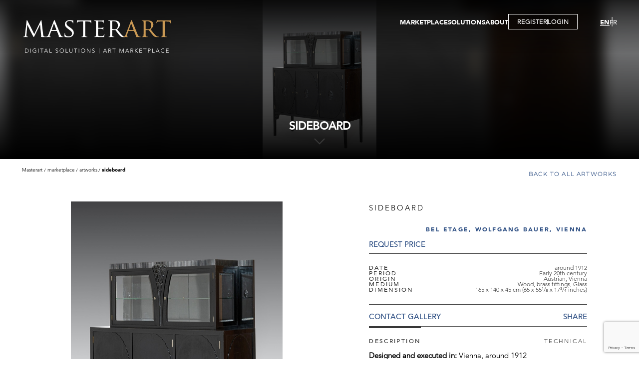

--- FILE ---
content_type: text/html; charset=utf-8
request_url: https://www.masterart.com/en/artworks/21076/sideboard
body_size: 8376
content:


<!DOCTYPE html>
<html lang="en-US">
<head>
    <meta charset="utf-8" />
    <meta name="viewport" content="width=device-width, initial-scale=1.0" />
    <base href="/" />
    <link href="/plugins/ascarousel/css/ascarousel.css?v=0xwXg5-3L-oB2MH6xT0lTEknWCo3xfo543n5zcmv-Wc" rel="stylesheet" />
    <link href="/css/app.css?v=C-eoOuuoulJUIqD4dtur0GR1fbSWpQ6pzGYU6920OFc" rel="stylesheet" />
    <link href="/ArtSolution.Client.styles.css?v=GQuyIUJ9rAtmNx8E-fg8HDGRtapNLZil8vMoZ1O5XVU" rel="stylesheet" />
    <!--Blazor:{"type":"webassembly","assembly":"Microsoft.AspNetCore.Components.Web","typeName":"Microsoft.AspNetCore.Components.Web.HeadOutlet","parameterDefinitions":"W10=","parameterValues":"W10=","prerenderId":"2b97fd9598d94c558b58e9983ca36b4b"}--><title>SIDEBOARD | MasterArt</title><meta property="og:title" content="SIDEBOARD | MasterArt" b-46bzmnga4w />
        <meta property="og:description" content="Title: SIDEBOARD, Gallery: Bel Etage, Wolfgang Bauer, Vienna, Medium: Wood, Origine: Austrian, Date: around 1912, Dimensions: 165 x 140 x 45 cm (65 x 55&#xB9;/&#x2088; x 17&#xB3;/&#x2084; inches)" b-46bzmnga4w />
        <meta property="og:image" content="https://images.masterart.com//BelEtageWolfgangBauerViennaMedia/Artworks/638284699800130832.jpg?width=820&amp;height=800&amp;mode=pad&amp;scale=both&amp;qlt=90&amp;format=jpg" b-46bzmnga4w />
        <meta property="og:image:width" content="820" b-46bzmnga4w>
        <meta property="og:image:height" content="800" b-46bzmnga4w>
        <meta name="description" content="Title: SIDEBOARD, Gallery: Bel Etage, Wolfgang Bauer, Vienna, Medium: Wood, Origine: Austrian, Date: around 1912, Dimensions: 165 x 140 x 45 cm (65 x 55&#xB9;/&#x2088; x 17&#xB3;/&#x2084; inches)" b-46bzmnga4w />
        <link href="/plugins/zoom/zoom.css?v=1.4" rel="stylesheet" b-46bzmnga4w><!--Blazor:{"prerenderId":"2b97fd9598d94c558b58e9983ca36b4b"}-->
</head>
<body>
    <div b-oaar4khmq6 id="app">
        
    <!--Blazor:{"type":"webassembly","assembly":"ArtSolution.Client","typeName":"ArtSolution.Client.App","parameterDefinitions":"W10=","parameterValues":"W10=","prerenderId":"a49aa1f503a34efaa39a113a18611cef"}-->
<div class="wrapper " b-zxc9jhl449><header b-ofritzfh65><div class="header-inner" b-ofritzfh65><div class="logo-area" b-0lz7e6tunp><a href="/en" b-0lz7e6tunp><img src="/images/ui/masterart-desktop-logo.svg?v=1.0" class="img-fluid" alt="MasterArt logo" b-0lz7e6tunp></a>
    <a href="/en" class="mobile-logo" b-0lz7e6tunp><img src="/images/ui/masterart-desktop-logo.svg" class="w-100" alt="MasterArt logo" b-0lz7e6tunp></a></div>
        <div class="burger-area" b-hk5av1m1uo><button title="" type="button" class="btn-item menu-btn" b-m5wggfqxn0><span b-hk5av1m1uo></span></button></div>

<div class="navigation-area" b-hk5av1m1uo><div class="menu-area" b-hk5av1m1uo><nav b-hk5av1m1uo><ul class="main-menu" b-hk5av1m1uo><li class="main-item has-sub" b-hk5av1m1uo><a href="javascript:;">MARKETPLACE</a>
                        <div class="sub-menu-content" b-hk5av1m1uo><ul class="sub-menu" b-hk5av1m1uo><li class="sub-item" b-hk5av1m1uo><a href="/en/marketplace/artworks">ARTWORKS</a></li>
                                <li class="sub-item" b-hk5av1m1uo><a href="/en/marketplace/galleries">GALLERIES</a></li>
                                <li class="sub-item" b-hk5av1m1uo><a href="/en/marketplace/virtual-tour">VIRTUAL TOURS</a></li>
                                <li class="sub-item" b-hk5av1m1uo><a href="/en/marketplace/publications">Publications</a></li>
                                <li class="sub-item" b-hk5av1m1uo><a href="/en/marketplace/events">Events</a></li></ul></div></li>
                <li class="main-item has-sub" b-hk5av1m1uo><a href="javascript:;">SOLUTIONS</a>
                    <div class="sub-menu-content" b-hk5av1m1uo><ul class="sub-menu" b-hk5av1m1uo><li class="sub-item" b-hk5av1m1uo><a href="/en/solution/gallery">GALLERY</a></li>
                            <li class="sub-item" b-hk5av1m1uo><a href="/en/solution/fair">FAIR</a></li>
                            <li class="sub-item" b-hk5av1m1uo><a href="/en/solution/artist">ARTIST</a></li>
                            <li class="sub-item" b-hk5av1m1uo><a href="/en/solution/gallery-membership">Membership</a></li>
                            <li class="sub-item" b-hk5av1m1uo><a href="/en/solution/virtual-tour">Virtual Tour</a></li></ul></div></li>
                <li class="main-item" b-hk5av1m1uo><a href="/en/about-us">ABOUT</a></li>
                <li class="main-item btn-popup" b-hk5av1m1uo><button title="" type="button" data-type="popup" class="btn-item btn-registration" b-m5wggfqxn0>REGISTER</button>
                            <span class="separator" b-hk5av1m1uo></span>
                            <button title="" type="button" data-type="popup" class="btn-item btn-login" b-m5wggfqxn0>LOGIN</button></li></ul></nav></div>
    <div class="languages-area" b-hk5av1m1uo><ul b-hk5av1m1uo><li b-hk5av1m1uo><a href="https://www.masterart.com/en/artworks/21076/sideboard" class="active">EN</a></li>
            <li b-hk5av1m1uo><a href="https://www.masterart.com:443/fr/artworks/21076/sideboard">FR</a></li></ul></div></div></div></header>
        

        
        
        
        <main b-zxc9jhl449><div class="banner-area-container" b-psvaallsyb><section class="banner-area full-height" data-page="artwork-details" b-psvaallsyb><div class="img-area" b-psvaallsyb><img src="https://images.masterart.com//BelEtageWolfgangBauerViennaMedia/Artworks/638284699800130832.jpg?width=2000&amp;height=2000&amp;mode=max&amp;scale=both&amp;qlt=90" alt="banner" class="w-100 blured" b-psvaallsyb /><img src="https://images.masterart.com//BelEtageWolfgangBauerViennaMedia/Artworks/638284699800130832.jpg?width=2000&amp;height=2000&amp;mode=max&amp;scale=both&amp;qlt=90" alt="banner" class="w-100" b-psvaallsyb /></div><div class="txt-area" b-psvaallsyb><h1 class="page-description" b-psvaallsyb>SIDEBOARD</h1></div><button title="" type="button" class="btn-item arr-slide-down" b-m5wggfqxn0><img src="/images/ui/arr-down.svg" alt="arr down" b-psvaallsyb></button></section></div>
            
    <div class="artwork-details-page" b-46bzmnga4w><div class="detail-top-area" b-46bzmnga4w><section class="breadcrumps-area-outer" b-idihxhb6ko><section class="breadcrumps-area" b-idihxhb6ko><div class="item" b-idihxhb6ko><a href="/" b-idihxhb6ko>Masterart</a></div><div class="item" b-idihxhb6ko><span b-idihxhb6ko>Marketplace</span></div><div class="item" b-idihxhb6ko><a href="/en/marketplace/artworks" b-idihxhb6ko>Artworks</a></div><div class="item" b-idihxhb6ko><span b-idihxhb6ko>SIDEBOARD</span></div></section></section>
            <section class="back-to-area" b-oa7oy82swq><a href="/en/marketplace/artworks" target="_self" class="btn-item btn-back-to" b-m5wggfqxn0>Back to all artworks</a></section></div>
        <section class="detail-area" b-46bzmnga4w><div class="img-area" b-46bzmnga4w><div class="favourite-icon add" b-46bzmnga4w><span b-46bzmnga4w><svg viewBox="0 0 22 20" xmlns="http://www.w3.org/2000/svg" b-46bzmnga4w><path d="M2.82154 11.0671L10.3535 18.1427C10.6408 18.4125 10.7845 18.5475 10.9579 18.5621C10.9859 18.5645 11.0141 18.5645 11.042 18.5621C11.2155 18.5475 11.3591 18.4125 11.6464 18.1427L19.1784 11.0671C21.2976 9.07639 21.555 5.8004 19.7726 3.50316L19.4375 3.0712C17.3053 0.323046 13.0254 0.783934 11.5272 3.92304C11.3156 4.36646 10.6844 4.36646 10.4728 3.92304C8.97455 0.783934 4.69468 0.323046 2.56249 3.0712L2.22735 3.50316C0.445007 5.8004 0.702353 9.07639 2.82154 11.0671Z" stroke="white" stroke-width="1.4" b-46bzmnga4w></path></svg></span></div><div class="carousel-container" b-q2yu6f9pox><div class="as-list-container" b-q2yu6f9pox><div class="list" b-q2yu6f9pox><div class="item" b-46bzmnga4w><button title="" type="button" class="btn-item w-100 zoom-main" b-m5wggfqxn0><img alt="Image" class="w-100" src="https://images.masterart.com//BelEtageWolfgangBauerViennaMedia/Artworks/638284699800130832.jpg?width=820&amp;height=800&amp;mode=max&amp;scale=both&amp;qlt=100&amp;format=jpg" b-46bzmnga4w /></button></div><div class="item" b-46bzmnga4w><button title="" type="button" class="btn-item w-100 zoom-main" b-m5wggfqxn0><img alt="Image" class="w-100" src="https://images.masterart.com//BelEtageWolfgangBauerViennaMedia/Artworks/638284699804000889.jpg?width=820&amp;height=800&amp;mode=max&amp;scale=both&amp;qlt=100&amp;format=jpg" b-46bzmnga4w /></button></div><div class="item" b-46bzmnga4w><button title="" type="button" class="btn-item w-100 zoom-main" b-m5wggfqxn0><img alt="Image" class="w-100" src="https://images.masterart.com//BelEtageWolfgangBauerViennaMedia/Artworks/638284699804281016.jpg?width=820&amp;height=800&amp;mode=max&amp;scale=both&amp;qlt=100&amp;format=jpg" b-46bzmnga4w /></button></div></div></div></div></div>
            <div class="txt-area txt-top" b-46bzmnga4w><p class="title" b-46bzmnga4w>SIDEBOARD</p><p class="dealer-name" b-46bzmnga4w><a href="/en/galleries/2031/bel-etage-wolfgang-bauer-vienna" b-46bzmnga4w>Bel Etage, Wolfgang Bauer, Vienna</a></p><button title="" type="button" class="btn-item price" b-m5wggfqxn0>REQUEST PRICE</button>
                <div class="description-list" b-46bzmnga4w><p class="item" b-46bzmnga4w><span class="title" b-46bzmnga4w>Date</span>
                            <span class="value" b-46bzmnga4w>around 1912</span></p><p class="item" b-46bzmnga4w><span class="title" b-46bzmnga4w>Period</span>
                            <span class="value" b-46bzmnga4w>Early 20th century</span></p><p class="item" b-46bzmnga4w><span class="title" b-46bzmnga4w>Origin</span>
                            <span class="value" b-46bzmnga4w>Austrian, Vienna</span></p><p class="item" b-46bzmnga4w><span class="title" b-46bzmnga4w>Medium</span>
                            <span class="value" b-46bzmnga4w>Wood, brass fittings, Glass</span></p><p class="item" b-46bzmnga4w><span class="title" b-46bzmnga4w>Dimension</span>
                            <span class="value" b-46bzmnga4w>165 x 140 x 45 cm (65 x 55&#xB9;/&#x2088; x 17&#xB3;/&#x2084; inches)</span></p></div>
                <div class="btns-area" b-46bzmnga4w><button title="" type="button" class="btn-item " b-m5wggfqxn0>Contact Gallery</button>
                    <a class="addthis_button_compact btn-item a2a_dd" value="Share" b-46bzmnga4w></a></div></div>
            <div class="txt-area txt-bottom" b-46bzmnga4w><div class="tab-container" b-6svyg1axv6><div class="tab-header" b-6svyg1axv6><button title="" type="button" class="btn-item active" data-key="description" b-m5wggfqxn0>Description</button><button title="" type="button" class="btn-item " data-key="technical" b-m5wggfqxn0>Technical</button></div>
        <div class="tab-content-container" b-6svyg1axv6><div class="tab-content active" id="description" data-tab="description" b-8hgv9shjai><div class="desc-area" b-46bzmnga4w><div class="desc-inner" b-46bzmnga4w><p><b>Designed and executed in:</b> Vienna, around 1912</p><p>Wood dyed black and varnished, carvings, brass fittings, cut and facetted glass, surface cleaned, retouches, slightly repolished, good original condition<br>First-class Viennese cabinet making</p><p><b>H 165/110 cm, W 140 cm, D 45 cm</b></p></div></div>
                                <div class="btn-area" b-46bzmnga4w><button title="" type="button" data-type="underlined" class="btn-item btn-desc-read-more d-none" data-more="Read more" data-less="Read less" b-m5wggfqxn0>Read more</button></div></div><div class="tab-content close" id="technical" data-tab="technical" b-8hgv9shjai><div class="desc-area" b-46bzmnga4w><p b-46bzmnga4w><strong b-46bzmnga4w>Date: </strong>around 1912</p><p b-46bzmnga4w><strong b-46bzmnga4w>Period: </strong>Early 20th century</p><p b-46bzmnga4w><strong b-46bzmnga4w>Origin: </strong>Austrian, Vienna</p><p b-46bzmnga4w><strong b-46bzmnga4w>Medium: </strong>Wood, brass fittings, Glass</p><p b-46bzmnga4w><strong b-46bzmnga4w>Dimension: </strong>165 x 140 x 45 cm (65 x 55&#xB9;/&#x2088; x 17&#xB3;/&#x2084; inches)</p><p b-46bzmnga4w><strong b-46bzmnga4w>Provenance: </strong>private property, Austria<br></p></div>
                            <div class="btn-area" b-46bzmnga4w><button title="" type="button" data-type="underlined" class="btn-item btn-desc-read-more d-none" data-more="Read more" data-less="Read less" b-m5wggfqxn0>Read more</button></div></div></div></div></div></section>
        <section class="discover-section" b-46bzmnga4w><div class="txt-img-section has-buttons has-title" data-direction="ltr" b-gvtogxphhr><div class="section-title" b-gvtogxphhr>Discover the Gallery</div><div class="img-area" b-gvtogxphhr><img src="https://images.masterart.com//BelEtageWolfgangBauerViennaMedia/Dealer/Bel Etage, Wolfgang Bauer, Vienna.636657996845141695.jpeg?width=820&amp;height=570&amp;mode=crop&amp;scale=both&amp;qlt=90&amp;format=jpg" alt="image" class="w-100" b-gvtogxphhr /></div><div class="txt-area" b-gvtogxphhr><p class="dealer-name" b-46bzmnga4w>Bel Etage, Wolfgang Bauer, Vienna</p><p class="caption" b-46bzmnga4w>Viennese Jugendstil, Secessionist Movement</p></div><div class="btns-area" b-gvtogxphhr><button title="" type="button" data-type="underlined" class="btn-item " b-m5wggfqxn0>Contact</button><button title="" type="button" data-type="underlined" class="btn-item " b-m5wggfqxn0>Follow</button></div></div></section><section class="featured-section" b-46bzmnga4w><p class="section-title" b-46bzmnga4w>More artworks from the Gallery</p>
                <div class="carousel-container" b-q2yu6f9pox><div class="as-list-container" b-q2yu6f9pox><div class="list" b-q2yu6f9pox><div class="item" b-46bzmnga4w><div class="favourite-icon add" b-46bzmnga4w><span b-46bzmnga4w><svg viewBox="0 0 22 20" xmlns="http://www.w3.org/2000/svg" b-46bzmnga4w><path d="M2.82154 11.0671L10.3535 18.1427C10.6408 18.4125 10.7845 18.5475 10.9579 18.5621C10.9859 18.5645 11.0141 18.5645 11.042 18.5621C11.2155 18.5475 11.3591 18.4125 11.6464 18.1427L19.1784 11.0671C21.2976 9.07639 21.555 5.8004 19.7726 3.50316L19.4375 3.0712C17.3053 0.323046 13.0254 0.783934 11.5272 3.92304C11.3156 4.36646 10.6844 4.36646 10.4728 3.92304C8.97455 0.783934 4.69468 0.323046 2.56249 3.0712L2.22735 3.50316C0.445007 5.8004 0.702353 9.07639 2.82154 11.0671Z" stroke="white" stroke-width="1.4" b-46bzmnga4w></path></svg></span></div>
                            <a href="/en/artworks/4877/josef-hoffmann-wiener-werkstatte-pen" class="layer" b-46bzmnga4w></a><div class="img-area" b-46bzmnga4w><img src="https://images.masterart.com//BelEtageWolfgangBauerViennaMedia/Artworks/Josef-Hoffmann-PEN WIPE.T636545923496409079.jpg?width=500&amp;height=500&amp;mode=pad&amp;scale=both&amp;qlt=90&amp;format=jpg" class="w-100" b-46bzmnga4w /></div><div class="txt-area" b-46bzmnga4w><p class="artist-name" b-46bzmnga4w><a href="/en/artworks/4877/josef-hoffmann-wiener-werkstatte-pen" b-46bzmnga4w>Josef Hoffmann / Wiener Werkst&#xE4;tte</a></p><p class="title" b-46bzmnga4w><a href="/en/artworks/4877/josef-hoffmann-wiener-werkstatte-pen" b-46bzmnga4w>PEN WIPE </a></p><p class="dealer-name desc" b-46bzmnga4w><a href="/en/artworks/4877/josef-hoffmann-wiener-werkstatte-pen" b-46bzmnga4w>Bel Etage, Wolfgang Bauer, Vienna</a></p><p class="price" b-46bzmnga4w>REQUEST PRICE</p></div></div><div class="item" b-46bzmnga4w><div class="favourite-icon add" b-46bzmnga4w><span b-46bzmnga4w><svg viewBox="0 0 22 20" xmlns="http://www.w3.org/2000/svg" b-46bzmnga4w><path d="M2.82154 11.0671L10.3535 18.1427C10.6408 18.4125 10.7845 18.5475 10.9579 18.5621C10.9859 18.5645 11.0141 18.5645 11.042 18.5621C11.2155 18.5475 11.3591 18.4125 11.6464 18.1427L19.1784 11.0671C21.2976 9.07639 21.555 5.8004 19.7726 3.50316L19.4375 3.0712C17.3053 0.323046 13.0254 0.783934 11.5272 3.92304C11.3156 4.36646 10.6844 4.36646 10.4728 3.92304C8.97455 0.783934 4.69468 0.323046 2.56249 3.0712L2.22735 3.50316C0.445007 5.8004 0.702353 9.07639 2.82154 11.0671Z" stroke="white" stroke-width="1.4" b-46bzmnga4w></path></svg></span></div>
                            <a href="/en/artworks/10929/glasfachschule-haida-two-lidded-glass" class="layer" b-46bzmnga4w></a><div class="img-area" b-46bzmnga4w><img src="https://images.masterart.com//BelEtageWolfgangBauerViennaMedia/Artworks/636747842108340512.jpg?width=500&amp;height=500&amp;mode=pad&amp;scale=both&amp;qlt=90&amp;format=jpg" class="w-100" b-46bzmnga4w /></div><div class="txt-area" b-46bzmnga4w><p class="artist-name" b-46bzmnga4w><a href="/en/artworks/10929/glasfachschule-haida-two-lidded-glass" b-46bzmnga4w>Glasfachschule Haida</a></p><p class="title" b-46bzmnga4w><a href="/en/artworks/10929/glasfachschule-haida-two-lidded-glass" b-46bzmnga4w>TWO LIDDED GLASS JARS</a></p><p class="dealer-name desc" b-46bzmnga4w><a href="/en/artworks/10929/glasfachschule-haida-two-lidded-glass" b-46bzmnga4w>Bel Etage, Wolfgang Bauer, Vienna</a></p><p class="price" b-46bzmnga4w>REQUEST PRICE</p></div></div><div class="item" b-46bzmnga4w><div class="favourite-icon add" b-46bzmnga4w><span b-46bzmnga4w><svg viewBox="0 0 22 20" xmlns="http://www.w3.org/2000/svg" b-46bzmnga4w><path d="M2.82154 11.0671L10.3535 18.1427C10.6408 18.4125 10.7845 18.5475 10.9579 18.5621C10.9859 18.5645 11.0141 18.5645 11.042 18.5621C11.2155 18.5475 11.3591 18.4125 11.6464 18.1427L19.1784 11.0671C21.2976 9.07639 21.555 5.8004 19.7726 3.50316L19.4375 3.0712C17.3053 0.323046 13.0254 0.783934 11.5272 3.92304C11.3156 4.36646 10.6844 4.36646 10.4728 3.92304C8.97455 0.783934 4.69468 0.323046 2.56249 3.0712L2.22735 3.50316C0.445007 5.8004 0.702353 9.07639 2.82154 11.0671Z" stroke="white" stroke-width="1.4" b-46bzmnga4w></path></svg></span></div>
                            <a href="/en/artworks/4822/josef-hoffmann-bench" class="layer" b-46bzmnga4w></a><div class="img-area" b-46bzmnga4w><img src="https://images.masterart.com//BelEtageWolfgangBauerViennaMedia/Artworks/Josef-Hoffmann-BENCH.T636545923296839211.jpg?width=500&amp;height=500&amp;mode=pad&amp;scale=both&amp;qlt=90&amp;format=jpg" class="w-100" b-46bzmnga4w /></div><div class="txt-area" b-46bzmnga4w><p class="artist-name" b-46bzmnga4w><a href="/en/artworks/4822/josef-hoffmann-bench" b-46bzmnga4w>Josef  Hoffmann</a></p><p class="title" b-46bzmnga4w><a href="/en/artworks/4822/josef-hoffmann-bench" b-46bzmnga4w>BENCH</a></p><p class="dealer-name desc" b-46bzmnga4w><a href="/en/artworks/4822/josef-hoffmann-bench" b-46bzmnga4w>Bel Etage, Wolfgang Bauer, Vienna</a></p><p class="price" b-46bzmnga4w>REQUEST PRICE</p></div></div><div class="item" b-46bzmnga4w><div class="favourite-icon add" b-46bzmnga4w><span b-46bzmnga4w><svg viewBox="0 0 22 20" xmlns="http://www.w3.org/2000/svg" b-46bzmnga4w><path d="M2.82154 11.0671L10.3535 18.1427C10.6408 18.4125 10.7845 18.5475 10.9579 18.5621C10.9859 18.5645 11.0141 18.5645 11.042 18.5621C11.2155 18.5475 11.3591 18.4125 11.6464 18.1427L19.1784 11.0671C21.2976 9.07639 21.555 5.8004 19.7726 3.50316L19.4375 3.0712C17.3053 0.323046 13.0254 0.783934 11.5272 3.92304C11.3156 4.36646 10.6844 4.36646 10.4728 3.92304C8.97455 0.783934 4.69468 0.323046 2.56249 3.0712L2.22735 3.50316C0.445007 5.8004 0.702353 9.07639 2.82154 11.0671Z" stroke="white" stroke-width="1.4" b-46bzmnga4w></path></svg></span></div>
                            <a href="/en/artworks/5296/josef-hoffmann-a-pair-of-flower-stands" class="layer" b-46bzmnga4w></a><div class="img-area" b-46bzmnga4w><img src="https://images.masterart.com//BelEtageWolfgangBauerViennaMedia/Artworks/Josef-Hoffmann-A Pair of Flower Stands.T636545925439774308.jpg?width=500&amp;height=500&amp;mode=pad&amp;scale=both&amp;qlt=90&amp;format=jpg" class="w-100" b-46bzmnga4w /></div><div class="txt-area" b-46bzmnga4w><p class="artist-name" b-46bzmnga4w><a href="/en/artworks/5296/josef-hoffmann-a-pair-of-flower-stands" b-46bzmnga4w>Josef  Hoffmann</a></p><p class="title" b-46bzmnga4w><a href="/en/artworks/5296/josef-hoffmann-a-pair-of-flower-stands" b-46bzmnga4w>A Pair of Flower Stands</a></p><p class="dealer-name desc" b-46bzmnga4w><a href="/en/artworks/5296/josef-hoffmann-a-pair-of-flower-stands" b-46bzmnga4w>Bel Etage, Wolfgang Bauer, Vienna</a></p><p class="price" b-46bzmnga4w>REQUEST PRICE</p></div></div><div class="item" b-46bzmnga4w><div class="favourite-icon add" b-46bzmnga4w><span b-46bzmnga4w><svg viewBox="0 0 22 20" xmlns="http://www.w3.org/2000/svg" b-46bzmnga4w><path d="M2.82154 11.0671L10.3535 18.1427C10.6408 18.4125 10.7845 18.5475 10.9579 18.5621C10.9859 18.5645 11.0141 18.5645 11.042 18.5621C11.2155 18.5475 11.3591 18.4125 11.6464 18.1427L19.1784 11.0671C21.2976 9.07639 21.555 5.8004 19.7726 3.50316L19.4375 3.0712C17.3053 0.323046 13.0254 0.783934 11.5272 3.92304C11.3156 4.36646 10.6844 4.36646 10.4728 3.92304C8.97455 0.783934 4.69468 0.323046 2.56249 3.0712L2.22735 3.50316C0.445007 5.8004 0.702353 9.07639 2.82154 11.0671Z" stroke="white" stroke-width="1.4" b-46bzmnga4w></path></svg></span></div>
                            <a href="/en/artworks/5305/carl-otto-czeschka-silver-dessert-cuttlery" class="layer" b-46bzmnga4w></a><div class="img-area" b-46bzmnga4w><img src="https://images.masterart.com//BelEtageWolfgangBauerViennaMedia/Artworks/Carl Otto-Czeschka-Silver Dessert Cuttlery.T636545925488720807.jpg?width=500&amp;height=500&amp;mode=pad&amp;scale=both&amp;qlt=90&amp;format=jpg" class="w-100" b-46bzmnga4w /></div><div class="txt-area" b-46bzmnga4w><p class="artist-name" b-46bzmnga4w><a href="/en/artworks/5305/carl-otto-czeschka-silver-dessert-cuttlery" b-46bzmnga4w>Carl Otto Czeschka</a></p><p class="title" b-46bzmnga4w><a href="/en/artworks/5305/carl-otto-czeschka-silver-dessert-cuttlery" b-46bzmnga4w>Silver Dessert Cuttlery</a></p><p class="dealer-name desc" b-46bzmnga4w><a href="/en/artworks/5305/carl-otto-czeschka-silver-dessert-cuttlery" b-46bzmnga4w>Bel Etage, Wolfgang Bauer, Vienna</a></p><p class="price" b-46bzmnga4w>REQUEST PRICE</p></div></div><div class="item" b-46bzmnga4w><div class="favourite-icon add" b-46bzmnga4w><span b-46bzmnga4w><svg viewBox="0 0 22 20" xmlns="http://www.w3.org/2000/svg" b-46bzmnga4w><path d="M2.82154 11.0671L10.3535 18.1427C10.6408 18.4125 10.7845 18.5475 10.9579 18.5621C10.9859 18.5645 11.0141 18.5645 11.042 18.5621C11.2155 18.5475 11.3591 18.4125 11.6464 18.1427L19.1784 11.0671C21.2976 9.07639 21.555 5.8004 19.7726 3.50316L19.4375 3.0712C17.3053 0.323046 13.0254 0.783934 11.5272 3.92304C11.3156 4.36646 10.6844 4.36646 10.4728 3.92304C8.97455 0.783934 4.69468 0.323046 2.56249 3.0712L2.22735 3.50316C0.445007 5.8004 0.702353 9.07639 2.82154 11.0671Z" stroke="white" stroke-width="1.4" b-46bzmnga4w></path></svg></span></div>
                            <a href="/en/artworks/5117/moser-koloman-extraordinary-big-jug" class="layer" b-46bzmnga4w></a><div class="img-area" b-46bzmnga4w><img src="https://images.masterart.com//BelEtageWolfgangBauerViennaMedia/Artworks/Moser-Koloman-EXTRAORDINARY BIG JUG.T636545924520214139.jpg?width=500&amp;height=500&amp;mode=pad&amp;scale=both&amp;qlt=90&amp;format=jpg" class="w-100" b-46bzmnga4w /></div><div class="txt-area" b-46bzmnga4w><p class="artist-name" b-46bzmnga4w><a href="/en/artworks/5117/moser-koloman-extraordinary-big-jug" b-46bzmnga4w>Moser Koloman</a></p><p class="title" b-46bzmnga4w><a href="/en/artworks/5117/moser-koloman-extraordinary-big-jug" b-46bzmnga4w>EXTRAORDINARY BIG JUG</a></p><p class="dealer-name desc" b-46bzmnga4w><a href="/en/artworks/5117/moser-koloman-extraordinary-big-jug" b-46bzmnga4w>Bel Etage, Wolfgang Bauer, Vienna</a></p><p class="price" b-46bzmnga4w>REQUEST PRICE</p></div></div></div></div></div><div class="btn-area" b-46bzmnga4w><a href="/en/galleries/2031/bel-etage-wolfgang-bauer-vienna#artworks" data-type="underlined" target="_self" class="btn-item " b-m5wggfqxn0>see all artworks</a></div></section></div>
            </main>
        <footer b-1arpf9krax><section class="instagram-section" b-ecgdj0nswx><p class="content-title" b-ecgdj0nswx>Instagram</p><div class="carousel-container" b-q2yu6f9pox><div class="as-list-container" b-q2yu6f9pox><div class="list" b-q2yu6f9pox><div class="item" b-ecgdj0nswx><div class="img-area" b-ecgdj0nswx><a href="https://www.instagram.com/p/DT2LlxaiLza/" target="_blank" b-ecgdj0nswx><img src="https://scontent-ord5-3.cdninstagram.com/v/t51.82787-15/619606005_18563861929019216_6036371857786189216_n.jpg?stp=dst-jpg_e35_tt6&amp;_nc_cat=107&amp;ccb=7-5&amp;_nc_sid=18de74&amp;efg=eyJlZmdfdGFnIjoiQ0FST1VTRUxfSVRFTS5iZXN0X2ltYWdlX3VybGdlbi5DMyJ9&amp;_nc_ohc=oUwLW7id9KEQ7kNvwEwMFDN&amp;_nc_oc=AdlXM3EQf5JsgHKswNF8a4QiUU_tTa9pk9pTOWiPplZnkjyYye-6_S08TzbTnbtXDeo&amp;_nc_zt=23&amp;_nc_ht=scontent-ord5-3.cdninstagram.com&amp;edm=ANo9K5cEAAAA&amp;_nc_gid=np6N6fjVC_Nyr545n26ECg&amp;oh=00_Afrg0CJ_Wp-fxdsRKQHyoxCKW8w0o5jLMX1vvjh2FiOT4w&amp;oe=697BBDE4" class="w-100" b-ecgdj0nswx /><span class='instaalbum' b-ecgdj0nswx></span></a></div></div><div class="item" b-ecgdj0nswx><div class="img-area" b-ecgdj0nswx><a href="https://www.instagram.com/p/DTk6zZQCNZU/" target="_blank" b-ecgdj0nswx><img src="https://scontent-ord5-3.cdninstagram.com/v/t51.82787-15/615938090_18562687963019216_7864863096218766746_n.jpg?stp=dst-jpg_e35_tt6&amp;_nc_cat=109&amp;ccb=7-5&amp;_nc_sid=18de74&amp;efg=eyJlZmdfdGFnIjoiQ0FST1VTRUxfSVRFTS5iZXN0X2ltYWdlX3VybGdlbi5DMyJ9&amp;_nc_ohc=KbanFgQjg40Q7kNvwFw3N6e&amp;_nc_oc=AdnALiOl4DKzqaV9YV4BIushCCXU938q3RE1_Lg-HaMa9jWfcZ5CDI7GYSIMrkPwMUA&amp;_nc_zt=23&amp;_nc_ht=scontent-ord5-3.cdninstagram.com&amp;edm=ANo9K5cEAAAA&amp;_nc_gid=np6N6fjVC_Nyr545n26ECg&amp;oh=00_AfqJ6aFzoLNeNMP_rApX-qqhuf_t4lrcGVpedvCDf33hxQ&amp;oe=697BECB7" class="w-100" b-ecgdj0nswx /><span class='instaalbum' b-ecgdj0nswx></span></a></div></div><div class="item" b-ecgdj0nswx><div class="img-area" b-ecgdj0nswx><a href="https://www.instagram.com/p/DThkaMPiH2N/" target="_blank" b-ecgdj0nswx><img src="https://scontent-ord5-2.cdninstagram.com/v/t51.82787-15/613631799_18562457467019216_9140387065546517526_n.jpg?stp=dst-jpg_e35_tt6&amp;_nc_cat=104&amp;ccb=7-5&amp;_nc_sid=18de74&amp;efg=eyJlZmdfdGFnIjoiQ0FST1VTRUxfSVRFTS5iZXN0X2ltYWdlX3VybGdlbi5DMyJ9&amp;_nc_ohc=5tPOo_dhiWUQ7kNvwHF1VaV&amp;_nc_oc=AdlJWN6iC0jYUY_TZYclX_tF1ixO3LjotObZPKUz_SyYpiXl1iIOU9RSGDYFmZlJJRM&amp;_nc_zt=23&amp;_nc_ht=scontent-ord5-2.cdninstagram.com&amp;edm=ANo9K5cEAAAA&amp;_nc_gid=np6N6fjVC_Nyr545n26ECg&amp;oh=00_AfqOdyVwCw-T9YHHjXbpIdzY9nlqJg4K43QKrAPerIRxpg&amp;oe=697BBCA3" class="w-100" b-ecgdj0nswx /><span class='instaalbum' b-ecgdj0nswx></span></a></div></div><div class="item" b-ecgdj0nswx><div class="img-area" b-ecgdj0nswx><a href="https://www.instagram.com/p/DTS48nHCHbU/" target="_blank" b-ecgdj0nswx><img src="https://scontent-ord5-2.cdninstagram.com/v/t51.82787-15/610917469_18561476623019216_6480367896529598268_n.jpg?stp=dst-jpg_e35_tt6&amp;_nc_cat=103&amp;ccb=7-5&amp;_nc_sid=18de74&amp;efg=eyJlZmdfdGFnIjoiQ0FST1VTRUxfSVRFTS5iZXN0X2ltYWdlX3VybGdlbi5DMyJ9&amp;_nc_ohc=iEuSq7IB-Q4Q7kNvwHshyGf&amp;_nc_oc=AdmLdyK0mgkey6Et7gK-zJUAIxhVrjPHr4MVXH5mbZNwgX_38B4-mt_dCzf0ZKxd6m4&amp;_nc_zt=23&amp;_nc_ht=scontent-ord5-2.cdninstagram.com&amp;edm=ANo9K5cEAAAA&amp;_nc_gid=np6N6fjVC_Nyr545n26ECg&amp;oh=00_Afq1bcdaUman1-rRBwvuQISfhRc6lFBGnCHCSrekHqP3Tw&amp;oe=697BD781" class="w-100" b-ecgdj0nswx /><span class='instaalbum' b-ecgdj0nswx></span></a></div></div><div class="item" b-ecgdj0nswx><div class="img-area" b-ecgdj0nswx><a href="https://www.instagram.com/p/DTNkjt-CJw-/" target="_blank" b-ecgdj0nswx><img src="https://scontent-ord5-3.cdninstagram.com/v/t51.82787-15/611809271_18561136297019216_7832487337161339826_n.jpg?stp=dst-jpg_e35_tt6&amp;_nc_cat=109&amp;ccb=7-5&amp;_nc_sid=18de74&amp;efg=eyJlZmdfdGFnIjoiQ0FST1VTRUxfSVRFTS5iZXN0X2ltYWdlX3VybGdlbi5DMyJ9&amp;_nc_ohc=FXrf6wg8M2UQ7kNvwH3rq5I&amp;_nc_oc=AdlfYeZTjE0NOCUmFaQpRcCfHsRwiQ1PDGQZzMp3QgUL0CjsN12EomJgaklKX4H2mN8&amp;_nc_zt=23&amp;_nc_ht=scontent-ord5-3.cdninstagram.com&amp;edm=ANo9K5cEAAAA&amp;_nc_gid=np6N6fjVC_Nyr545n26ECg&amp;oh=00_AfokiFlQ1pI7HY4FxkdNyHfLe0fxxYn1wh24P9h0PijY2w&amp;oe=697BCBBC" class="w-100" b-ecgdj0nswx /><span class='instaalbum' b-ecgdj0nswx></span></a></div></div></div></div></div></section><section class="footer-content" b-1arpf9krax><div class="inner" b-1arpf9krax><div class="menu-area" b-1arpf9krax><div class="footer-address-area" b-1arpf9krax><a href="/" b-1arpf9krax><img src="./images/ui/footer-logo.svg" alt="logo" class="img-fluid" b-1arpf9krax></a>
                    <div class="company-address" b-1arpf9krax><p class="txt" b-1arpf9krax>63 Square Marie Louise<br />
1000 Brussels<br />
Belgium</p>
                        <p class="txt" b-1arpf9krax>
                            EMAIL: <a href="mailto:contact@masterart.com" b-1arpf9krax>contact@masterart.com</a></p>
                        <p class="txt" b-1arpf9krax>
                            TEL: <a href="tel:+32 2 884 61 76" b-1arpf9krax>+32 2 884 61 76</a></p></div></div>
                <div class="footer-menu-area" b-1arpf9krax><div class="list" b-1arpf9krax><div class="menu-item" b-1arpf9krax><button class="menu-parent" type="button" b-1arpf9krax>SOLUTIONS</button>
                            <div class="childs" b-1arpf9krax><a href="/en/solution/gallery" class="child-item" b-1arpf9krax>gallery</a>
                                <a href="/en/solution/fair" class="child-item" b-1arpf9krax>fair</a>
                                <a href="/en/solution/artist" class="child-item" b-1arpf9krax>artist</a>
                                <a href="/en/solution/gallery-membership" class="child-item" b-1arpf9krax>membership</a>
                                <a href="/en/solution/virtual-tour" class="child-item" b-1arpf9krax>virtual tour</a></div></div>
                        <div class="menu-item" b-1arpf9krax><button class="menu-parent" type="button" b-1arpf9krax>MARKETPLACE</button>
                            <div class="childs" b-1arpf9krax><a href="/en/marketplace/artworks" class="child-item" b-1arpf9krax>artworks</a>
                                <a href="/en/marketplace/galleries" class="child-item" b-1arpf9krax>galleries</a>
                                <a href="/en/marketplace/virtual-tour" class="child-item" b-1arpf9krax>virtual tours</a>
                                <a href="/en/marketplace/publications" class="child-item" b-1arpf9krax>publications</a></div></div>
                        <div class="menu-item" b-1arpf9krax><button class="menu-parent" type="button" b-1arpf9krax>About</button>
                            <div class="childs" b-1arpf9krax><a href="/en/about-us" class="child-item" b-1arpf9krax>masterart</a>
                                <a href="/en/faq" class="child-item" b-1arpf9krax>MARKETPLACE FAQ</a>
                                <a href="/en/terms-conditions" class="child-item" b-1arpf9krax>terms &amp; conditions</a></div></div></div></div>
                <div class="footer-newsletter-area" b-1arpf9krax><p class="section-title" b-1arpf9krax>NEWSLETTER</p>
                    <p class="section-caption" b-1arpf9krax>Subscribe to our newsletter</p>
                    <div class="input-area" b-1arpf9krax><form action="https://masterart.us15.list-manage.com/subscribe/post?u=29c61f343f4327c276ae47169&amp;amp;id=081ba84138" method="post" id="mc-embedded-subscribe-form" name="mc-embedded-subscribe-form" class="validate ma-subscribe-form" target="_blank" novalidate b-1arpf9krax><div class="mc-ma-form" id="mc_embed_signup_scroll" b-1arpf9krax><div style="position: absolute; left: -5000px;" aria-hidden="true" b-1arpf9krax><input type="text" name="b_29c61f343f4327c276ae47169_081ba84138" tabindex="-1" value b-1arpf9krax></div>
                                <input type="email" value name="EMAIL" class="required email" placeholder="Email address" id="mce-EMAIL" b-1arpf9krax />
                                <button type="submit" name="subscribe" id="mc-embedded-subscribe" class="btn-send button ma-mailchimp-submit" b-1arpf9krax>send</button>
                                <div id="mce-responses" class="clear" b-1arpf9krax><div class="response" id="mce-error-response" style="display:none" b-1arpf9krax></div>
                                    <div class="response" id="mce-success-response" style="display:none" b-1arpf9krax></div></div></div></form></div></div></div>
            <div class="bottom-area" b-1arpf9krax><div class="privacy-area" b-1arpf9krax><div class="item" b-1arpf9krax><button title="" type="button" class="btn-item " b-m5wggfqxn0>Privacy Policy</button></div>
                    <div class="item" b-1arpf9krax><button title="" type="button" class="btn-item " b-m5wggfqxn0>Cookie Policy</button></div>
                    <div class="item" b-1arpf9krax><button title="" type="button" class="btn-item " b-m5wggfqxn0>Accessibility Policy</button></div></div>
                <div class="social-area" b-1arpf9krax><p class="section-title" b-1arpf9krax>Follow us on</p>
                    <div class="socials" b-1arpf9krax><a href="https://www.facebook.com/MasterArtdotcom?fref=ts" target="_blank" class="btn-item " b-m5wggfqxn0><img src="/images/ui/Facebook-Negative.svg" b-1arpf9krax></a>
                        <a href="https://www.instagram.com/masterart_com/" target="_blank" class="btn-item " b-m5wggfqxn0><img src="/images/ui/Instagram-Negative.svg" b-1arpf9krax></a>
                        <a href="https://www.linkedin.com/company/masterart/" target="_blank" class="btn-item " b-m5wggfqxn0><img src="/images/ui/LinkedIn-Negative.svg" b-1arpf9krax></a></div></div></div></div></section></footer>
        
        
        
        
        <link href="/plugins/zoom/zoom.css?v=1.4" rel="stylesheet" b-7dpfi06yty>
</div>
        <!--Blazor:{"prerenderId":"a49aa1f503a34efaa39a113a18611cef"}-->

<script src="https://www.google.com/recaptcha/api.js?render=6LdYtPwZAAAAABGk_crv9FYkkeCwAuf3sD6LgK2H"></script>
<script src="js/recaptcha.js"></script>

    </div>

    <div b-oaar4khmq6 id="blazor-error-ui">
        An unhandled error has occurred.
        <a b-oaar4khmq6 href="" class="reload">Reload</a>
        <a b-oaar4khmq6 class="dismiss">🗙</a>
    </div>

    <script src="_framework/blazor.webassembly.js"></script>
    <script src="/plugins/ASCarousel/js/ASCarousel.js?v=zSWIc4nN3zkT2OWCpf4hJo6-YgItfpPK0f2P5y5FXlc"></script>
    <script src="/plugins/jquery/jquery-3.2.1.min.js"></script>
    <script src="/js/main.js?v=T06UTsT74uis-qlP9mQx2WTqpLMHNi_hZQpW1HqvQM0"></script>

    
</body>
</html>

--- FILE ---
content_type: text/html; charset=utf-8
request_url: https://www.google.com/recaptcha/api2/anchor?ar=1&k=6LdYtPwZAAAAABGk_crv9FYkkeCwAuf3sD6LgK2H&co=aHR0cHM6Ly93d3cubWFzdGVyYXJ0LmNvbTo0NDM.&hl=en&v=PoyoqOPhxBO7pBk68S4YbpHZ&size=invisible&anchor-ms=20000&execute-ms=30000&cb=q302ibyjcoid
body_size: 48708
content:
<!DOCTYPE HTML><html dir="ltr" lang="en"><head><meta http-equiv="Content-Type" content="text/html; charset=UTF-8">
<meta http-equiv="X-UA-Compatible" content="IE=edge">
<title>reCAPTCHA</title>
<style type="text/css">
/* cyrillic-ext */
@font-face {
  font-family: 'Roboto';
  font-style: normal;
  font-weight: 400;
  font-stretch: 100%;
  src: url(//fonts.gstatic.com/s/roboto/v48/KFO7CnqEu92Fr1ME7kSn66aGLdTylUAMa3GUBHMdazTgWw.woff2) format('woff2');
  unicode-range: U+0460-052F, U+1C80-1C8A, U+20B4, U+2DE0-2DFF, U+A640-A69F, U+FE2E-FE2F;
}
/* cyrillic */
@font-face {
  font-family: 'Roboto';
  font-style: normal;
  font-weight: 400;
  font-stretch: 100%;
  src: url(//fonts.gstatic.com/s/roboto/v48/KFO7CnqEu92Fr1ME7kSn66aGLdTylUAMa3iUBHMdazTgWw.woff2) format('woff2');
  unicode-range: U+0301, U+0400-045F, U+0490-0491, U+04B0-04B1, U+2116;
}
/* greek-ext */
@font-face {
  font-family: 'Roboto';
  font-style: normal;
  font-weight: 400;
  font-stretch: 100%;
  src: url(//fonts.gstatic.com/s/roboto/v48/KFO7CnqEu92Fr1ME7kSn66aGLdTylUAMa3CUBHMdazTgWw.woff2) format('woff2');
  unicode-range: U+1F00-1FFF;
}
/* greek */
@font-face {
  font-family: 'Roboto';
  font-style: normal;
  font-weight: 400;
  font-stretch: 100%;
  src: url(//fonts.gstatic.com/s/roboto/v48/KFO7CnqEu92Fr1ME7kSn66aGLdTylUAMa3-UBHMdazTgWw.woff2) format('woff2');
  unicode-range: U+0370-0377, U+037A-037F, U+0384-038A, U+038C, U+038E-03A1, U+03A3-03FF;
}
/* math */
@font-face {
  font-family: 'Roboto';
  font-style: normal;
  font-weight: 400;
  font-stretch: 100%;
  src: url(//fonts.gstatic.com/s/roboto/v48/KFO7CnqEu92Fr1ME7kSn66aGLdTylUAMawCUBHMdazTgWw.woff2) format('woff2');
  unicode-range: U+0302-0303, U+0305, U+0307-0308, U+0310, U+0312, U+0315, U+031A, U+0326-0327, U+032C, U+032F-0330, U+0332-0333, U+0338, U+033A, U+0346, U+034D, U+0391-03A1, U+03A3-03A9, U+03B1-03C9, U+03D1, U+03D5-03D6, U+03F0-03F1, U+03F4-03F5, U+2016-2017, U+2034-2038, U+203C, U+2040, U+2043, U+2047, U+2050, U+2057, U+205F, U+2070-2071, U+2074-208E, U+2090-209C, U+20D0-20DC, U+20E1, U+20E5-20EF, U+2100-2112, U+2114-2115, U+2117-2121, U+2123-214F, U+2190, U+2192, U+2194-21AE, U+21B0-21E5, U+21F1-21F2, U+21F4-2211, U+2213-2214, U+2216-22FF, U+2308-230B, U+2310, U+2319, U+231C-2321, U+2336-237A, U+237C, U+2395, U+239B-23B7, U+23D0, U+23DC-23E1, U+2474-2475, U+25AF, U+25B3, U+25B7, U+25BD, U+25C1, U+25CA, U+25CC, U+25FB, U+266D-266F, U+27C0-27FF, U+2900-2AFF, U+2B0E-2B11, U+2B30-2B4C, U+2BFE, U+3030, U+FF5B, U+FF5D, U+1D400-1D7FF, U+1EE00-1EEFF;
}
/* symbols */
@font-face {
  font-family: 'Roboto';
  font-style: normal;
  font-weight: 400;
  font-stretch: 100%;
  src: url(//fonts.gstatic.com/s/roboto/v48/KFO7CnqEu92Fr1ME7kSn66aGLdTylUAMaxKUBHMdazTgWw.woff2) format('woff2');
  unicode-range: U+0001-000C, U+000E-001F, U+007F-009F, U+20DD-20E0, U+20E2-20E4, U+2150-218F, U+2190, U+2192, U+2194-2199, U+21AF, U+21E6-21F0, U+21F3, U+2218-2219, U+2299, U+22C4-22C6, U+2300-243F, U+2440-244A, U+2460-24FF, U+25A0-27BF, U+2800-28FF, U+2921-2922, U+2981, U+29BF, U+29EB, U+2B00-2BFF, U+4DC0-4DFF, U+FFF9-FFFB, U+10140-1018E, U+10190-1019C, U+101A0, U+101D0-101FD, U+102E0-102FB, U+10E60-10E7E, U+1D2C0-1D2D3, U+1D2E0-1D37F, U+1F000-1F0FF, U+1F100-1F1AD, U+1F1E6-1F1FF, U+1F30D-1F30F, U+1F315, U+1F31C, U+1F31E, U+1F320-1F32C, U+1F336, U+1F378, U+1F37D, U+1F382, U+1F393-1F39F, U+1F3A7-1F3A8, U+1F3AC-1F3AF, U+1F3C2, U+1F3C4-1F3C6, U+1F3CA-1F3CE, U+1F3D4-1F3E0, U+1F3ED, U+1F3F1-1F3F3, U+1F3F5-1F3F7, U+1F408, U+1F415, U+1F41F, U+1F426, U+1F43F, U+1F441-1F442, U+1F444, U+1F446-1F449, U+1F44C-1F44E, U+1F453, U+1F46A, U+1F47D, U+1F4A3, U+1F4B0, U+1F4B3, U+1F4B9, U+1F4BB, U+1F4BF, U+1F4C8-1F4CB, U+1F4D6, U+1F4DA, U+1F4DF, U+1F4E3-1F4E6, U+1F4EA-1F4ED, U+1F4F7, U+1F4F9-1F4FB, U+1F4FD-1F4FE, U+1F503, U+1F507-1F50B, U+1F50D, U+1F512-1F513, U+1F53E-1F54A, U+1F54F-1F5FA, U+1F610, U+1F650-1F67F, U+1F687, U+1F68D, U+1F691, U+1F694, U+1F698, U+1F6AD, U+1F6B2, U+1F6B9-1F6BA, U+1F6BC, U+1F6C6-1F6CF, U+1F6D3-1F6D7, U+1F6E0-1F6EA, U+1F6F0-1F6F3, U+1F6F7-1F6FC, U+1F700-1F7FF, U+1F800-1F80B, U+1F810-1F847, U+1F850-1F859, U+1F860-1F887, U+1F890-1F8AD, U+1F8B0-1F8BB, U+1F8C0-1F8C1, U+1F900-1F90B, U+1F93B, U+1F946, U+1F984, U+1F996, U+1F9E9, U+1FA00-1FA6F, U+1FA70-1FA7C, U+1FA80-1FA89, U+1FA8F-1FAC6, U+1FACE-1FADC, U+1FADF-1FAE9, U+1FAF0-1FAF8, U+1FB00-1FBFF;
}
/* vietnamese */
@font-face {
  font-family: 'Roboto';
  font-style: normal;
  font-weight: 400;
  font-stretch: 100%;
  src: url(//fonts.gstatic.com/s/roboto/v48/KFO7CnqEu92Fr1ME7kSn66aGLdTylUAMa3OUBHMdazTgWw.woff2) format('woff2');
  unicode-range: U+0102-0103, U+0110-0111, U+0128-0129, U+0168-0169, U+01A0-01A1, U+01AF-01B0, U+0300-0301, U+0303-0304, U+0308-0309, U+0323, U+0329, U+1EA0-1EF9, U+20AB;
}
/* latin-ext */
@font-face {
  font-family: 'Roboto';
  font-style: normal;
  font-weight: 400;
  font-stretch: 100%;
  src: url(//fonts.gstatic.com/s/roboto/v48/KFO7CnqEu92Fr1ME7kSn66aGLdTylUAMa3KUBHMdazTgWw.woff2) format('woff2');
  unicode-range: U+0100-02BA, U+02BD-02C5, U+02C7-02CC, U+02CE-02D7, U+02DD-02FF, U+0304, U+0308, U+0329, U+1D00-1DBF, U+1E00-1E9F, U+1EF2-1EFF, U+2020, U+20A0-20AB, U+20AD-20C0, U+2113, U+2C60-2C7F, U+A720-A7FF;
}
/* latin */
@font-face {
  font-family: 'Roboto';
  font-style: normal;
  font-weight: 400;
  font-stretch: 100%;
  src: url(//fonts.gstatic.com/s/roboto/v48/KFO7CnqEu92Fr1ME7kSn66aGLdTylUAMa3yUBHMdazQ.woff2) format('woff2');
  unicode-range: U+0000-00FF, U+0131, U+0152-0153, U+02BB-02BC, U+02C6, U+02DA, U+02DC, U+0304, U+0308, U+0329, U+2000-206F, U+20AC, U+2122, U+2191, U+2193, U+2212, U+2215, U+FEFF, U+FFFD;
}
/* cyrillic-ext */
@font-face {
  font-family: 'Roboto';
  font-style: normal;
  font-weight: 500;
  font-stretch: 100%;
  src: url(//fonts.gstatic.com/s/roboto/v48/KFO7CnqEu92Fr1ME7kSn66aGLdTylUAMa3GUBHMdazTgWw.woff2) format('woff2');
  unicode-range: U+0460-052F, U+1C80-1C8A, U+20B4, U+2DE0-2DFF, U+A640-A69F, U+FE2E-FE2F;
}
/* cyrillic */
@font-face {
  font-family: 'Roboto';
  font-style: normal;
  font-weight: 500;
  font-stretch: 100%;
  src: url(//fonts.gstatic.com/s/roboto/v48/KFO7CnqEu92Fr1ME7kSn66aGLdTylUAMa3iUBHMdazTgWw.woff2) format('woff2');
  unicode-range: U+0301, U+0400-045F, U+0490-0491, U+04B0-04B1, U+2116;
}
/* greek-ext */
@font-face {
  font-family: 'Roboto';
  font-style: normal;
  font-weight: 500;
  font-stretch: 100%;
  src: url(//fonts.gstatic.com/s/roboto/v48/KFO7CnqEu92Fr1ME7kSn66aGLdTylUAMa3CUBHMdazTgWw.woff2) format('woff2');
  unicode-range: U+1F00-1FFF;
}
/* greek */
@font-face {
  font-family: 'Roboto';
  font-style: normal;
  font-weight: 500;
  font-stretch: 100%;
  src: url(//fonts.gstatic.com/s/roboto/v48/KFO7CnqEu92Fr1ME7kSn66aGLdTylUAMa3-UBHMdazTgWw.woff2) format('woff2');
  unicode-range: U+0370-0377, U+037A-037F, U+0384-038A, U+038C, U+038E-03A1, U+03A3-03FF;
}
/* math */
@font-face {
  font-family: 'Roboto';
  font-style: normal;
  font-weight: 500;
  font-stretch: 100%;
  src: url(//fonts.gstatic.com/s/roboto/v48/KFO7CnqEu92Fr1ME7kSn66aGLdTylUAMawCUBHMdazTgWw.woff2) format('woff2');
  unicode-range: U+0302-0303, U+0305, U+0307-0308, U+0310, U+0312, U+0315, U+031A, U+0326-0327, U+032C, U+032F-0330, U+0332-0333, U+0338, U+033A, U+0346, U+034D, U+0391-03A1, U+03A3-03A9, U+03B1-03C9, U+03D1, U+03D5-03D6, U+03F0-03F1, U+03F4-03F5, U+2016-2017, U+2034-2038, U+203C, U+2040, U+2043, U+2047, U+2050, U+2057, U+205F, U+2070-2071, U+2074-208E, U+2090-209C, U+20D0-20DC, U+20E1, U+20E5-20EF, U+2100-2112, U+2114-2115, U+2117-2121, U+2123-214F, U+2190, U+2192, U+2194-21AE, U+21B0-21E5, U+21F1-21F2, U+21F4-2211, U+2213-2214, U+2216-22FF, U+2308-230B, U+2310, U+2319, U+231C-2321, U+2336-237A, U+237C, U+2395, U+239B-23B7, U+23D0, U+23DC-23E1, U+2474-2475, U+25AF, U+25B3, U+25B7, U+25BD, U+25C1, U+25CA, U+25CC, U+25FB, U+266D-266F, U+27C0-27FF, U+2900-2AFF, U+2B0E-2B11, U+2B30-2B4C, U+2BFE, U+3030, U+FF5B, U+FF5D, U+1D400-1D7FF, U+1EE00-1EEFF;
}
/* symbols */
@font-face {
  font-family: 'Roboto';
  font-style: normal;
  font-weight: 500;
  font-stretch: 100%;
  src: url(//fonts.gstatic.com/s/roboto/v48/KFO7CnqEu92Fr1ME7kSn66aGLdTylUAMaxKUBHMdazTgWw.woff2) format('woff2');
  unicode-range: U+0001-000C, U+000E-001F, U+007F-009F, U+20DD-20E0, U+20E2-20E4, U+2150-218F, U+2190, U+2192, U+2194-2199, U+21AF, U+21E6-21F0, U+21F3, U+2218-2219, U+2299, U+22C4-22C6, U+2300-243F, U+2440-244A, U+2460-24FF, U+25A0-27BF, U+2800-28FF, U+2921-2922, U+2981, U+29BF, U+29EB, U+2B00-2BFF, U+4DC0-4DFF, U+FFF9-FFFB, U+10140-1018E, U+10190-1019C, U+101A0, U+101D0-101FD, U+102E0-102FB, U+10E60-10E7E, U+1D2C0-1D2D3, U+1D2E0-1D37F, U+1F000-1F0FF, U+1F100-1F1AD, U+1F1E6-1F1FF, U+1F30D-1F30F, U+1F315, U+1F31C, U+1F31E, U+1F320-1F32C, U+1F336, U+1F378, U+1F37D, U+1F382, U+1F393-1F39F, U+1F3A7-1F3A8, U+1F3AC-1F3AF, U+1F3C2, U+1F3C4-1F3C6, U+1F3CA-1F3CE, U+1F3D4-1F3E0, U+1F3ED, U+1F3F1-1F3F3, U+1F3F5-1F3F7, U+1F408, U+1F415, U+1F41F, U+1F426, U+1F43F, U+1F441-1F442, U+1F444, U+1F446-1F449, U+1F44C-1F44E, U+1F453, U+1F46A, U+1F47D, U+1F4A3, U+1F4B0, U+1F4B3, U+1F4B9, U+1F4BB, U+1F4BF, U+1F4C8-1F4CB, U+1F4D6, U+1F4DA, U+1F4DF, U+1F4E3-1F4E6, U+1F4EA-1F4ED, U+1F4F7, U+1F4F9-1F4FB, U+1F4FD-1F4FE, U+1F503, U+1F507-1F50B, U+1F50D, U+1F512-1F513, U+1F53E-1F54A, U+1F54F-1F5FA, U+1F610, U+1F650-1F67F, U+1F687, U+1F68D, U+1F691, U+1F694, U+1F698, U+1F6AD, U+1F6B2, U+1F6B9-1F6BA, U+1F6BC, U+1F6C6-1F6CF, U+1F6D3-1F6D7, U+1F6E0-1F6EA, U+1F6F0-1F6F3, U+1F6F7-1F6FC, U+1F700-1F7FF, U+1F800-1F80B, U+1F810-1F847, U+1F850-1F859, U+1F860-1F887, U+1F890-1F8AD, U+1F8B0-1F8BB, U+1F8C0-1F8C1, U+1F900-1F90B, U+1F93B, U+1F946, U+1F984, U+1F996, U+1F9E9, U+1FA00-1FA6F, U+1FA70-1FA7C, U+1FA80-1FA89, U+1FA8F-1FAC6, U+1FACE-1FADC, U+1FADF-1FAE9, U+1FAF0-1FAF8, U+1FB00-1FBFF;
}
/* vietnamese */
@font-face {
  font-family: 'Roboto';
  font-style: normal;
  font-weight: 500;
  font-stretch: 100%;
  src: url(//fonts.gstatic.com/s/roboto/v48/KFO7CnqEu92Fr1ME7kSn66aGLdTylUAMa3OUBHMdazTgWw.woff2) format('woff2');
  unicode-range: U+0102-0103, U+0110-0111, U+0128-0129, U+0168-0169, U+01A0-01A1, U+01AF-01B0, U+0300-0301, U+0303-0304, U+0308-0309, U+0323, U+0329, U+1EA0-1EF9, U+20AB;
}
/* latin-ext */
@font-face {
  font-family: 'Roboto';
  font-style: normal;
  font-weight: 500;
  font-stretch: 100%;
  src: url(//fonts.gstatic.com/s/roboto/v48/KFO7CnqEu92Fr1ME7kSn66aGLdTylUAMa3KUBHMdazTgWw.woff2) format('woff2');
  unicode-range: U+0100-02BA, U+02BD-02C5, U+02C7-02CC, U+02CE-02D7, U+02DD-02FF, U+0304, U+0308, U+0329, U+1D00-1DBF, U+1E00-1E9F, U+1EF2-1EFF, U+2020, U+20A0-20AB, U+20AD-20C0, U+2113, U+2C60-2C7F, U+A720-A7FF;
}
/* latin */
@font-face {
  font-family: 'Roboto';
  font-style: normal;
  font-weight: 500;
  font-stretch: 100%;
  src: url(//fonts.gstatic.com/s/roboto/v48/KFO7CnqEu92Fr1ME7kSn66aGLdTylUAMa3yUBHMdazQ.woff2) format('woff2');
  unicode-range: U+0000-00FF, U+0131, U+0152-0153, U+02BB-02BC, U+02C6, U+02DA, U+02DC, U+0304, U+0308, U+0329, U+2000-206F, U+20AC, U+2122, U+2191, U+2193, U+2212, U+2215, U+FEFF, U+FFFD;
}
/* cyrillic-ext */
@font-face {
  font-family: 'Roboto';
  font-style: normal;
  font-weight: 900;
  font-stretch: 100%;
  src: url(//fonts.gstatic.com/s/roboto/v48/KFO7CnqEu92Fr1ME7kSn66aGLdTylUAMa3GUBHMdazTgWw.woff2) format('woff2');
  unicode-range: U+0460-052F, U+1C80-1C8A, U+20B4, U+2DE0-2DFF, U+A640-A69F, U+FE2E-FE2F;
}
/* cyrillic */
@font-face {
  font-family: 'Roboto';
  font-style: normal;
  font-weight: 900;
  font-stretch: 100%;
  src: url(//fonts.gstatic.com/s/roboto/v48/KFO7CnqEu92Fr1ME7kSn66aGLdTylUAMa3iUBHMdazTgWw.woff2) format('woff2');
  unicode-range: U+0301, U+0400-045F, U+0490-0491, U+04B0-04B1, U+2116;
}
/* greek-ext */
@font-face {
  font-family: 'Roboto';
  font-style: normal;
  font-weight: 900;
  font-stretch: 100%;
  src: url(//fonts.gstatic.com/s/roboto/v48/KFO7CnqEu92Fr1ME7kSn66aGLdTylUAMa3CUBHMdazTgWw.woff2) format('woff2');
  unicode-range: U+1F00-1FFF;
}
/* greek */
@font-face {
  font-family: 'Roboto';
  font-style: normal;
  font-weight: 900;
  font-stretch: 100%;
  src: url(//fonts.gstatic.com/s/roboto/v48/KFO7CnqEu92Fr1ME7kSn66aGLdTylUAMa3-UBHMdazTgWw.woff2) format('woff2');
  unicode-range: U+0370-0377, U+037A-037F, U+0384-038A, U+038C, U+038E-03A1, U+03A3-03FF;
}
/* math */
@font-face {
  font-family: 'Roboto';
  font-style: normal;
  font-weight: 900;
  font-stretch: 100%;
  src: url(//fonts.gstatic.com/s/roboto/v48/KFO7CnqEu92Fr1ME7kSn66aGLdTylUAMawCUBHMdazTgWw.woff2) format('woff2');
  unicode-range: U+0302-0303, U+0305, U+0307-0308, U+0310, U+0312, U+0315, U+031A, U+0326-0327, U+032C, U+032F-0330, U+0332-0333, U+0338, U+033A, U+0346, U+034D, U+0391-03A1, U+03A3-03A9, U+03B1-03C9, U+03D1, U+03D5-03D6, U+03F0-03F1, U+03F4-03F5, U+2016-2017, U+2034-2038, U+203C, U+2040, U+2043, U+2047, U+2050, U+2057, U+205F, U+2070-2071, U+2074-208E, U+2090-209C, U+20D0-20DC, U+20E1, U+20E5-20EF, U+2100-2112, U+2114-2115, U+2117-2121, U+2123-214F, U+2190, U+2192, U+2194-21AE, U+21B0-21E5, U+21F1-21F2, U+21F4-2211, U+2213-2214, U+2216-22FF, U+2308-230B, U+2310, U+2319, U+231C-2321, U+2336-237A, U+237C, U+2395, U+239B-23B7, U+23D0, U+23DC-23E1, U+2474-2475, U+25AF, U+25B3, U+25B7, U+25BD, U+25C1, U+25CA, U+25CC, U+25FB, U+266D-266F, U+27C0-27FF, U+2900-2AFF, U+2B0E-2B11, U+2B30-2B4C, U+2BFE, U+3030, U+FF5B, U+FF5D, U+1D400-1D7FF, U+1EE00-1EEFF;
}
/* symbols */
@font-face {
  font-family: 'Roboto';
  font-style: normal;
  font-weight: 900;
  font-stretch: 100%;
  src: url(//fonts.gstatic.com/s/roboto/v48/KFO7CnqEu92Fr1ME7kSn66aGLdTylUAMaxKUBHMdazTgWw.woff2) format('woff2');
  unicode-range: U+0001-000C, U+000E-001F, U+007F-009F, U+20DD-20E0, U+20E2-20E4, U+2150-218F, U+2190, U+2192, U+2194-2199, U+21AF, U+21E6-21F0, U+21F3, U+2218-2219, U+2299, U+22C4-22C6, U+2300-243F, U+2440-244A, U+2460-24FF, U+25A0-27BF, U+2800-28FF, U+2921-2922, U+2981, U+29BF, U+29EB, U+2B00-2BFF, U+4DC0-4DFF, U+FFF9-FFFB, U+10140-1018E, U+10190-1019C, U+101A0, U+101D0-101FD, U+102E0-102FB, U+10E60-10E7E, U+1D2C0-1D2D3, U+1D2E0-1D37F, U+1F000-1F0FF, U+1F100-1F1AD, U+1F1E6-1F1FF, U+1F30D-1F30F, U+1F315, U+1F31C, U+1F31E, U+1F320-1F32C, U+1F336, U+1F378, U+1F37D, U+1F382, U+1F393-1F39F, U+1F3A7-1F3A8, U+1F3AC-1F3AF, U+1F3C2, U+1F3C4-1F3C6, U+1F3CA-1F3CE, U+1F3D4-1F3E0, U+1F3ED, U+1F3F1-1F3F3, U+1F3F5-1F3F7, U+1F408, U+1F415, U+1F41F, U+1F426, U+1F43F, U+1F441-1F442, U+1F444, U+1F446-1F449, U+1F44C-1F44E, U+1F453, U+1F46A, U+1F47D, U+1F4A3, U+1F4B0, U+1F4B3, U+1F4B9, U+1F4BB, U+1F4BF, U+1F4C8-1F4CB, U+1F4D6, U+1F4DA, U+1F4DF, U+1F4E3-1F4E6, U+1F4EA-1F4ED, U+1F4F7, U+1F4F9-1F4FB, U+1F4FD-1F4FE, U+1F503, U+1F507-1F50B, U+1F50D, U+1F512-1F513, U+1F53E-1F54A, U+1F54F-1F5FA, U+1F610, U+1F650-1F67F, U+1F687, U+1F68D, U+1F691, U+1F694, U+1F698, U+1F6AD, U+1F6B2, U+1F6B9-1F6BA, U+1F6BC, U+1F6C6-1F6CF, U+1F6D3-1F6D7, U+1F6E0-1F6EA, U+1F6F0-1F6F3, U+1F6F7-1F6FC, U+1F700-1F7FF, U+1F800-1F80B, U+1F810-1F847, U+1F850-1F859, U+1F860-1F887, U+1F890-1F8AD, U+1F8B0-1F8BB, U+1F8C0-1F8C1, U+1F900-1F90B, U+1F93B, U+1F946, U+1F984, U+1F996, U+1F9E9, U+1FA00-1FA6F, U+1FA70-1FA7C, U+1FA80-1FA89, U+1FA8F-1FAC6, U+1FACE-1FADC, U+1FADF-1FAE9, U+1FAF0-1FAF8, U+1FB00-1FBFF;
}
/* vietnamese */
@font-face {
  font-family: 'Roboto';
  font-style: normal;
  font-weight: 900;
  font-stretch: 100%;
  src: url(//fonts.gstatic.com/s/roboto/v48/KFO7CnqEu92Fr1ME7kSn66aGLdTylUAMa3OUBHMdazTgWw.woff2) format('woff2');
  unicode-range: U+0102-0103, U+0110-0111, U+0128-0129, U+0168-0169, U+01A0-01A1, U+01AF-01B0, U+0300-0301, U+0303-0304, U+0308-0309, U+0323, U+0329, U+1EA0-1EF9, U+20AB;
}
/* latin-ext */
@font-face {
  font-family: 'Roboto';
  font-style: normal;
  font-weight: 900;
  font-stretch: 100%;
  src: url(//fonts.gstatic.com/s/roboto/v48/KFO7CnqEu92Fr1ME7kSn66aGLdTylUAMa3KUBHMdazTgWw.woff2) format('woff2');
  unicode-range: U+0100-02BA, U+02BD-02C5, U+02C7-02CC, U+02CE-02D7, U+02DD-02FF, U+0304, U+0308, U+0329, U+1D00-1DBF, U+1E00-1E9F, U+1EF2-1EFF, U+2020, U+20A0-20AB, U+20AD-20C0, U+2113, U+2C60-2C7F, U+A720-A7FF;
}
/* latin */
@font-face {
  font-family: 'Roboto';
  font-style: normal;
  font-weight: 900;
  font-stretch: 100%;
  src: url(//fonts.gstatic.com/s/roboto/v48/KFO7CnqEu92Fr1ME7kSn66aGLdTylUAMa3yUBHMdazQ.woff2) format('woff2');
  unicode-range: U+0000-00FF, U+0131, U+0152-0153, U+02BB-02BC, U+02C6, U+02DA, U+02DC, U+0304, U+0308, U+0329, U+2000-206F, U+20AC, U+2122, U+2191, U+2193, U+2212, U+2215, U+FEFF, U+FFFD;
}

</style>
<link rel="stylesheet" type="text/css" href="https://www.gstatic.com/recaptcha/releases/PoyoqOPhxBO7pBk68S4YbpHZ/styles__ltr.css">
<script nonce="joaOI9FlJcC6wPW3SALMrA" type="text/javascript">window['__recaptcha_api'] = 'https://www.google.com/recaptcha/api2/';</script>
<script type="text/javascript" src="https://www.gstatic.com/recaptcha/releases/PoyoqOPhxBO7pBk68S4YbpHZ/recaptcha__en.js" nonce="joaOI9FlJcC6wPW3SALMrA">
      
    </script></head>
<body><div id="rc-anchor-alert" class="rc-anchor-alert"></div>
<input type="hidden" id="recaptcha-token" value="[base64]">
<script type="text/javascript" nonce="joaOI9FlJcC6wPW3SALMrA">
      recaptcha.anchor.Main.init("[\x22ainput\x22,[\x22bgdata\x22,\x22\x22,\[base64]/[base64]/MjU1Ong/[base64]/[base64]/[base64]/[base64]/[base64]/[base64]/[base64]/[base64]/[base64]/[base64]/[base64]/[base64]/[base64]/[base64]/[base64]\\u003d\x22,\[base64]\x22,\x22w6vCvcOvwqwewr8hW1LCqMO+JDEgwofDo8KoXDQlZ8KUEHzCkGAWwrsIIsOBw7gCwoV3NXVVExYxw4AXI8Kew7bDty8obibCkMKadFrCtsOiw71QNR9/Al7DqGzCtsKZw6XDmcKUAsOPw4IWw6jCmMKvPcOdVcO8HU1Jw59OIsO8wppxw4vCqkXCpMKLG8K/wrvCk1zDgHzCrsKJSGRFwoI2bSrCiFDDhxDCgMK2ECRewqfDvEPCucOjw6fDlcKzBzsBRMOXworCjxjDr8KVIVpIw6AMwovDm0PDviFxFMOpw57CqMO/MH3DpcKCTA/[base64]/FQ/DtjIufMKBw7LDjMKxUcOUw65Hw6Y8wpXCrQx9w4RZNwxmYjdIP8OQIMOMwqBwwp3DtcK/wplREcKuwpN7F8O+wpgrPy4mwrZ+w7HCr8O7MsOOwo7Dp8Onw67CpcO9Z08PPT7CgQJALMOdwrjDiCvDhxTDkgTCu8OTwrU0LxzDsG3DuMKPZsOaw5MMw6kSw7TCncOvwppjeivCkx9McD0MwrPDscKnBsOpwpTCsy5ywpEXEzbDrMOmUMOCIcK2asK3w6/ChmFow6TCuMK6wr9NwpLCqWPDuMKsYMOHw5xrwrjCnQDChUpybQ7CksK5w6JQQGXCgnvDhcKtUFnDuhsGIT7DkhrDhcOBw6QTXD19HsOpw4nCsUVCwqLCu8OHw6oUwrZQw5EEwocGKsKJwo3ChMOHw6MNLhRjasKCaGjChcKCEsK9w5kKw5ADw4BQWVoCwqjCscOEw4/Dv0ogw5Zswod1w5kUwo3CvGDCiBTDvcKvTBXCjMOuVG3CvcKOC3XDp8OHRGF6WXJ6wrjDhgMCwoQCw7l2w5Y6w65UYRHCinoEIMOTw7nCoMOsSsKpXC3DhkE9w5swworCpMOVfVtTw6nDgMKsMV/DtcKXw6bCgFTDlcKFwqwYKcKaw4NHYyzDl8KHwofDmjXChTLDncOrOmXCjcOUXWbDrMKyw4slwpHCvhFGwrDChF7DoD/DvsOqw6LDh08yw7vDq8KuwpPDgnzCjcKrw73DjMOdTcKMMy4/BMOLSmJFPm8hw55xw7PDnAPCk3DDmMOLGzXDjQrCnsOmCMK9wpzCncOnw7ECw5TDpkjCpFkhVmknw5XDlBDDtsOzw4nCvsK0XMOuw7cbOhhCwpcHRW5yNRVoN8OxPz7DlcK1ZiUqwrY/w63DnsKdd8K0RCnCiTBkw4UlKlzClHgxdsOawpnDvnnDi0JmBsOdQiNZwrLDp34ow4gyY8Kcwp/[base64]/Cs8KTwpPCv8Khw5kmO2hfA8OncsKaw63CiMKWJRjDmsK+w5AaK8Knwo5Ew7UNw6XCk8OhGcKeH09BWsKMTTnCv8KSNlF1w6oMwopzQcOQd8K/UyJ8w5Emw47CuMKyRCvDscKfwrTDvUF2DsOLYCokO8OgIgzCusOIUMK4SMKZBXPChArCgMKwe2AIbTt2wr8zcRtfw4DCqDvCkQfDpSLCsDxGOsOsBi8Ow6JpwonDiMOtwpTDoMKwFGF7wq3Coxt8w6hVYx1LCwvCqT/DiWXCk8Oqw7I+w7LDpcKAw7REDUosEMK9wqzCsAbDkjvCmMOkCcObwqrCtUPDpsKML8KDwp8SWBN5X8Ojw7oPIy/Dh8K/[base64]/CuTkgw73CuMKiMDhBwoUiUMOqDsK2woFyHlfDrmxgVsOsJCjCpcKoIcKpGgbDmDXDucKzYAk3wrluw6jCj3TCnxrCtW/CqMOzwqbDtcKGIsO+wq5IJ8O5wpEewqt7EMONARPDiAt6wofDiMKmw4HDiTjCq3bCmD9TEMODQsKcJSbDo8Ohw6NGw4wofTDCuB3CkcKDwp7ClcKuwqfDicK2wrbCrFTDhBARAxHCkhRvw7HDjsO/JncQOShNw6jCncOrw78XacOYTcOMDEgnwqPDhsO6wr3CvMKNax3CgMKFw6J7w5XCvDEIIcKiw79UPxHDm8O4M8OUGG/CqU4rbHNmScOWR8KFwoo7J8O7wr/CpCNnw67CocOdw5PDvMKOwpPCpMKjVMK1Z8Obw510csKLw4t+DMOUw6/CjMKSc8OJw54WC8KkwrVKwr7CssKiIMOkJkPDmy0jRMKcw60uwoxew5lkw5dLwovCjwpZcMKUKMOowq8gwr7Di8O+N8KURgDDr8K/[base64]/Dm8O3w5jCpsORw5onwo5Gwp3DvMKbwpPCnsK1wr0Tw4DCvTvCkGs+w7nCr8KvwrbDqcO0wpjCnMKdCmnCtMKVZVYUDsKXMsKaLyDCiMKrwq5tw7/CtcO0wpHDvFNxaMKSA8KTwpnCgcKDbjPCkB1yw6/[base64]/CuMOdwrjDuAIuaD5Tw5ZbJsKow5Bbf8OVwqEWwp5UXsOdMS5dwpXDtsOFLcO8w6tPXhzCnSLCpB7Coy06WxTCo3/DhMOMM3UIw4lWworChEVWVDgGa8KhHT/ClcO3Y8ODw5JyScOxw4wQw6PDisODw7oCw5ZPw6AXZsK/w5s9M2LDugtAw5g4wqvCrMOgFy0aU8ONGwXDjmnCkht8OjQZwphAworCgibDlC/Dk2pCwofCsEDCg05AwrILwoXChHXDgcK0w7QyN3gDP8Kww7rCiMOjw7bDgMO0wrXCmEd4RMOKw7cjw5XDt8K+ck10wrnCkRAeZMKxw4zDpMOtDMOEwoQ+AMO4CsOySmpgw4oDXsOLw5rDsSzCq8OOXTIWYCMdwqvCnAtkwprDsRAKfcKcwrNlFsOLw5/DuGHDlcOHwqDDu2J/NALCtsK6cXXDjGlTGSfCn8OawqfDuMK2wo/DuT3DgcKcIELDocKIwroOwrbDoXBJw604M8KdX8KGwrTDrsKCeR1lw6zDqlITaCVnYsKSw4xOQ8OawqHCqQnDgDNQZMOUFDfDu8OxwqnDu8K/wr7DgnNaYh8nQjliNMKTw55iaHLDuMK1GsKrQTjCqBDCuyPCgsO+w6/DuirDtcKEwpjCn8OhEsOBEMOrLFfCtmAkTcKrw4/Dj8KMwrrDhsKYwqFewqNsw7zDpsK/SMKNwprCnUDCr8KVSU/[base64]/CkS/CpyTCu8OAG8KpY8ORRsK3woFwH8K0w7zCucKoAgzCsy49wozCs1Elwqxmw7jDi8Klw4YrBMODwpnDk2zDsWPDm8KTJ05+e8OVw7nDvcKWMUkSw4LDicKxwoVgO8O6w5/CpHNzw7PDhREzwrfDmQQAwph/JsKSwrAPw6xtVsOBZUvCpTEcasKawofCvMOBw7jCksK1w6RhTjrCs8OQwrPDgW9LecKFw5VgT8Oiw65LT8O5w5/Dmww8w65vwpHCpxdobMOGwp/[base64]/DncOrf8OJwo0WwoxzwplDwrNZw5/DtlfCoxfDoRfDpUDClytxGcOlKMKObGvCqjvDtw4HfMKkwqPCucO9w5k7YMK6NcKQwqXCmMKoDmHDr8KDwpQPwopaw7zCsMOpZxfCp8O7VMOMw67CicKww74LwqMcPivDhcK5SljCnwzCsEYsSXByesKQw4/CgWdyHEjDisKNCcOzHsOBCTkyU08yDVLCgUjDicKSw7zDncKOwo1Jw5DDtT7CiyXCkRHDtMOMw63DlsOewrsqwoo8AWZJKkwMw4PDh13DlRTCoRzCmsKcOiJCXHFpwp0hwqRXU8Kgw59cYlzCrcKHw5bDqMKyUsOGLcKuwrTCjcKcwr3DojLDl8O/w4zDicKWKzIpwo3DrMO7w7zDrG5GwqrCgMKHwprCphsiw5s7M8KvWRzCo8K6w7gnScOHOl/[base64]/CvTTDqcOywpYVwrDCq8KcworDvXvDhkcGwoAjccOYwp9qw5fDi8OQNMK9w5vCp3gqw68WKMKiw4ggalg/w6zDqsKrKcOvw746bAzCl8O6aMKfw4rChMOAw7FzKsOvwqPCtMK6VcKpbDLDj8OZwpLCiR3DuD/CtMKFwoPCtsO0WcOZwpvDncOQaGPCqWnDpQnDr8Ofwql7wrTDsgQiw6pRwpROP8KkworCjCPDlMKUecKsZCF+PMKqGy3CusOrCjdHdcKEasKbw6BEwo3CvxBnPcO4wqg1cSzDrsK+wqjDq8K7wqBOwr/CtGoNbsKVw71vWTzDmMKJXMKvw6DDusO/QMKUXMKdw7UXVCgzw4rDp0QAF8OTw7/CqwkiUsKIwqFQwpAIKiIwwpIvYRMaw743wqx9DQVPwrjDisOKwrMswptqCD7DmMOTDAvDncKRP8OTwoPDriUMU8K5wr5BwpsNw4FrwpImFmTDuw3DpsKTD8Otw5kQXsKQwovCgcOwwrwJwpoXaBwTwoPDnsOWFidkTg7DmsO/wr8Xwpc5R2daw5fCnsO6w5fDok7DuMK0wooTIMKDZCdcPn11w43DpkPCmcOgQMOzw5Ipw4U6w4dqS2PCpBZuBEZvYkjClXTCocO1wqQdw57Ck8KUQMKMw4cTw5DDkELDtgPDknQoQXNWDsO/OU5nwqrCqgxNPMOVw41deVrDlV1Qw5IOw4htLALDgx4ow5DDpsKYwpl7P8Khw50WUCTDiW53MFsYwo7Ck8K/[base64]/Dq8OVwrLCigEdUcOmwrc6UV0bcMO5wrHDtRHDlVs8wqZyVsKiYjZDwqXDl8ONZyYkWQ7DlsKpK1TCoADCocKVSMO0Wlk5wqwQdsKYwrTCkD05fMOaA8K/[base64]/Ci8KtZcOMw5LDqMKMwrFXQH5OPMKCPMK8wq0cAsOIEsODFMORwpLDrFzCmy/Dl8KwwpvDhcKwwpkjP8OTwo7DgAQKHhXCrR4Ww4MGwrAgwrjCrFHCjMOZw5/DjFRUwrzCr8O8LTvCsMO7w51ewqjChC1wwpFHwqsHw5JFw4LDmcOofMODwo4awrlRPcKeIcKDC3bCm0vCncO4VMKWLcOtwr98wq5NUcOIwqQ+w5BZwo9oIMOAwqzCsMOwXQgww6M8w7/Ds8O8HcKIw4/DjMKQw4R2wrnDlcOlw6TDr8O+Sw4WwpQsw4QmA01Jw74SecO2PMOyw5kgwrl4w67Cu8KWwrAKEsK4wofDrMK9MUzDksKjbjwTw5h7IxzCi8OaC8KiwpzDo8KKwr/[base64]/ChcKbesKLw7DCu1TDk1EiM8KcLUnCiMKywqUKwqrDvk3DiU52w5tXcTbDpMKzAMK5w7PCgDRIbAF8Y8KcWsK1CwnCkcKcLsKbw6AcasKbwp0MfcKpwrBXBXjDoMO9wovDsMOKw5Ibfh5gwqzDgHYUWW/CuSAXw492wrDDu3N0wrVyJidcw7I8wr/Ds8KFw7bDnQBpwo4mOcKSw5UeBMKgwpzClcKza8KEw5EzSx0cwrPDo8Oxck3DmsKgw7ELw7zDhF5LwqdDc8O+wrXCkcKrD8KgNgnCkgpnFXDCj8K2DGfCmnvDvMK7w7zCt8Oyw75NcTvCjzHDoF0bwoNDT8KFKsKlBU7Dt8K/[base64]/VF3CqTRIw5LDsjLDlG0uwqRDw5XClVcrRS8Qw6TDtBlkwrfDnMO+w7wPwowbw5TCuMKPYS4jIjTDnn1wcMOdAcOScwnDj8OBHQldw5nDo8KMw7HClErChsKBU1ZPw5N/woPCvBXDvcO9w53CpsK2woXDvcK5wpdJd8KyLFZ+wr8xD3hJw74hwqzCgMOuw7doL8KYasOCKsK0OGXCqk/DmTwZw6jCvcKwezcQAWzDuTdjBB7CgcObHEPDuHrDvnfClykIwoRALwLChcODGsKIw4zCnMO2wobDknwJEsKEfwnDscKDw73Crj/Cpz/DlcOPacO+FsKzw6ZnwrLCljJgHCpqw6d6w41rGjR1W1wkw6kIwr8Pwo7Dl35VWVbCj8K6w4BWw5gZw4HDjsK+wqbDncK/SMOQbzh1w7RGwoA/w7grw7gGwovDvxXCvE7CtsO9w6R/aEt+wqXDnMKtTcO4UTsIw6xBIwZVfcOBREQGQcOvMcK/w43DlMKMAmHCisK9HldBUCQOw5zCnirDoWDDuGQJQsKCeAXCuG5pHsKmO8OuNcK7w6PCnsKzDWlFw4rChcOWw5shZB97cETCpxxHw5XCrMKBYXzCqD9vSRbDt3DDscKBGSA9LErDuE51w7gYwpnDmcOwwp/[base64]/Djghyw5rDjmw7w7xaRn5+w4fCux7Dt8K/DRxeGxfCkkjCv8KoaV/CucOywodqFxRcwro1RcO1GsKFw5V+w5ABcsOvV8Kowp9RwpnCghbDmcKrwpA7E8KTw5pcPWnCgUwdPsOJS8KHVMOWB8OscTDCtHvDl3bDtj7DjjDDhMK2w4UJwpALwq3CucKZwrrCui5UwpcLIMKPwpPDp8K4wqfCnVYVecKDfsKaw48vLyvCmcODwq4/[base64]/dcKeC8OMasOQMcKBWhgPLsKieMKzV11fwqvDmQHCrirDmwXCqWbDp09ew78SEMOaZW8pwrDCuHdiC1/[base64]/DvnbDocKoJ8OaMWwTwrY7KMKWwogFBMOrWQogwp/Cm8KRwrtZwo0La2DDuEwhwqfDoMOFwq/[base64]/[base64]/CqcOiG8OvwrgnC8OfwoLCpMKtw41gF8KTcsKZSz7ClMOHwrkQwpZdwoXDmmbClMOGw6XDvwnDpMKOwrjDtMKGYcOOTk1Uw4zCgww+TcKPwpHDkMKcw6rCtMK0YcKhw5nDqMKjCcOjwq/DoMKfwqLDi1IsAm0Jw6vDoT/Dln9zw6NaEWtBwpcdecOWwrkvwpfDjsKfK8KgAlVGeSDCusORLhhiWsKzwoMGJsOTw6DDlHogUMKrN8OOw4jDkRjDpsK0w6VMHsKBw7DDhRd/wqLCp8O0w70WAidwWsOgdgLCtH49w7wMw7XCoGrCpiPDv8K4w6ckwp/DmjfCp8K9w5/[base64]/DvXfCh8OvWsO6w47DgTgFVETDocOLwpXDphY6HlvCqsKqX8Olwq5twoTDi8OweBHChTvDnRbCpcKrwp/Dg3dBa8OgYsODOsKdwoN0wp3CmjLDo8ODw7c1GsKJQcK1dsK1csK3w6IYw48twrtSCsOjw77DuMKXw70NwrLDp8Ogwr4Mwq4fwrM8w5bDrnVzw6oqw4zDlcKXwr3Cmj7CuEXCp1DDqx/[base64]/Dk2nCmxHCoTHDkBN5DhEqY2TCkgV4EMOcw47Dr3/Cr8K0LcKoMcODw5fDicKROMKIw4Vhwp3DtDLCssKWZTYxCycIwo46BjMPw5sCw6dKA8KaIMKfwqw/NWHCiQ/DlgHCuMOAwpR8UT1+wqHDjcKzD8O+GcK3wozCocKaUl1dKSnCmmnChsKncMO2TsK3KVnChsK5DsOXXcKbTcOLw63Dkg3DjXUhTMKTworCohnDpiEzwrXDiMO6w6rDssKYD0HClcK6wq46w4DCncOPw5TDumvCjcKcwpTDiAzCq8K4w5/DoC/[base64]/DscKyWjJVB8OtNSoNdcK1w4HCtSxOwqIKYzLCuhRATEPCmMO2w6nDh8KNOybCui5kARDCpnjDocKAYUnCvxNmw77CocKJw7XDhh/Dk1Myw6fCmMO4wq0dw5XChMOxWcO4EcKNw67CgcOGCxwHDmTCq8KKPMOzwqQDJsKiAGPDpcOjJMKOLVLDpEzCmcO0w5LCs0LCq8OzJMOSw7vDujw1TRPCjyhswrPDssKaeMOYacOKFsK4w7PDqGDCgsOdwrfCksKoPG9Uw77CgsORw7bDiDgsYsOuwr/[base64]/CtjfCmRJ8w6HCnjnDqsOxw5TCvCrCg8KpbQpVwplrw5Jiwp/CmcKpdS4SwoQdwoIFaMK8BMOnbsOiX3VzDsK3NGnDn8O8dcKRXwB3wqrDhMOJw6XDs8O8HGUyw4srM1/DhF3DrsOzL8KvwrfCnxfChMOHw4NUw5Q7wptgwpFmw6/CjgpWwoc6ciJcwrbDj8K6w5nCo8KZw4PDlcKAw5pEGnYfEsKQw70bM3leNGdDK3jDvsKUwqcnWsK7w607SsKaeUjDji3DvcKMw6bDoVADwrzCtUt/R8KkwozDrwJ+PcOHIVHDr8Kcw7fDtcKTaMOUP8Ovw4fCjAbDiDx/SGzDmsOjK8KUwoHDu2nDq8KRw55+w4TCjRzCvGPCssOeS8O7w7ZrYsOAwo7CkcOnw5wGwrjDvkXCtR1kTTMsHVwcfMOTV3LClC7DhMOlworDuMO3w4IDw6DDoQxHwqx+wrXDgMKCTDU4F8K7a8OOHsOAwr/DlcOjw4HCvFXDsyAqN8OJCMKedcKQAMOww4DDu0UcwqvCi1FnwowVw6IFw4PDhMKQwpXDqWrCgRnDtcO+LhDDqiPCr8OMMl1Jw6N5w6/DusOdw5tDQjnCqcONQkNgFXg9MsOBwr5rwrx+CA1fw7V+wrfCssOtw7HDmMOGwrxmVcOYw5NPw4/Cu8OYw4JFGsOQeD/DhsKWwrRGMsK8w6XChMOeLMKow6B1wqtIw7ZzwoLDjsKBw78Hw7vCi3vDm10kw63CuUDCtg9qXWnCvXnDr8O/w77CjFjDhsKGw7TCo2zDvsOmdMOBw5XDlsOPbQ5swqjDl8ONUmjDhXp7w5HDgVFbw7EgdirDuD45wqoMUg/DgjvDjUHClAJKEl4qGMOLw49yJMKSVwLDo8ORw5fDicOWRsOURcKiwrnChw7DmcOHTUQ8w6/[base64]/XcOQEcOZwoTDkcOwPAPCsMKnwoclw4IFGC7DusKiPjLChjZdw4bCrMKFW8KcwrrCvmkfw5rDh8K4BcOELMOCwocQKmfDgRg2aBlNwpDCrhkeIMKDw5fCuTjDj8OBwr86DBvCtWDCncOZwpBbJGFcwqoVTmLCojHCsMOeUiNAwqfDoxUrWV8eRGc8XDfDhj9/w7oQw7RGc8K1w5hqV8O8XMK/[base64]/w5DDvTfCmMKyfwnDh2XDnBN2dMKLw50Ow7AUwrQzwolXw64lRVBFAHpvKMK9w67DusO3YkjCkFrCk8Okw7lDwrHCrcKPBULCjG57JMKaHsO8HxHDog9wNcOXMEnCgE3DgA83w4ZpI0/Doyk7w64zHnrDlHrDqcONaRzDvA/[base64]/QMK3w5lIa3kidsOIw6BqAsKSIMOuFnkBF37DsMKmesOpYg7CtcOYPmvCoBrChGsdwqrDjz8tX8OpwpvCvkMMGGJpw7fCsMKpIRAsZ8ObEcK0wp7Du3/[base64]/Coy0cwp8Gw6xeEVgZwrXDncKgw509AjtAEzrDl8OkJcKsZ8OLw6llLn0BwpNAw7HCkEIJw5vDrMK9McKIDMKIKMKqc1DCvUhmQjbDjMKrwq8uNsO4w63CucKBcC7CshjDqsKZKsKjwrJWw4LCsMOww5zDlcKvf8KCw7LDu3ZEY8O3w5/[base64]/CiQ/DuW7DscOyScOlwqrDtDzDo1vDg1LCnkhjwr09WsOYw5/DscOhwpkUw57Dm8O5V1FBw7puWcOZU15fwpkWw6/[base64]/CgkHDtcK7wrjDuDvDjcKrw53DmCUcw492w7pfw49JYEwvR8KTw6Vww6fDj8Kkw6/Dg8KWTQzClcKdRhkXT8KXesKHScKmwocHMsKYwqlKPAPDpMONwo7DnUIPwpPDginCmRnChTxKFk5xw7HChWnDm8KXeMOAwpcNLsK+GMO7wqbCtFNLSWwKJMKzw4UrwqV/wpJlw4fDvDvChsOxw6N3w6HDg3VWw7UKacOgEm/CmcKZw4XDrQzDnsKjwobCuSR6woBswp8dwqFWw5MGKcO+J0bDu03CmcOgPDvCmcKKwqfChsOUCAFPwrzDl0URYSvCikDDq1R4wp9Hw5fCisOACzhowqYnWMKSMhPDpVprV8Kdw7LDlRfDtcOnwrIndxjCik95ASrCkF0/w7DCl0Jcw6/CocK7a2nCncOIw5vDuSx4FDw+w4dZa0TCnnMXwqvDl8K5wqvDoj/CgsO8R33CvVHCnWlNFTs/w64tZMOtKsOCw4bDqxfDg0fDkVxgWkEZwp0GKcKswqtDw7Q8XX9oGcO1Q3rCk8OMR10gwofDuE/CpQnDqWPClVhXQHtHw5EOw6PDi1jDvCDCqMOBwqwAworCpEMqDxVJwoHCgVAID2Z1HjzCsMO2w6IMwpQdw6MPdsKnKcK8w4wtw5soX1XCrMOpw6xnw67Cgi8Zw5kgYsKcwpzDh8KXTcK8MVXDjcKiw7zDlC5DfWYtwpAJCsKSB8OHQA/DiMKQw5rDisOgF8OhNHQOIGMbwqXCtCUHw6HDo1DCkks/woLCkcOXwq3DpTbDjsOCWk4JE8Kow6fDnUduwpHDpsOWwqPDt8KBRDHDkD8aGiZMcjXDg3bDiFDDlFtmwrQQw6XDqcO4Rkchw6nDrsO9w4ISA3/DgsK/bcOMSsOSH8K9wopeCUJnw6Z0w6zCgm/DhcKYUMKsw4fDt8KOw7PDng9zRm9dw6xaDcK9w6QDJgrCvzXCgMOpwp3DncKbw4PDm8KbNH/Ds8KawpnClBjCkcOEA2jCkcONwofDqwvCvz4Pw4Ydw63Do8OqSmFOCEHDjcOswpnChcOoD8KgV8OkdsKXesKeHcKfVgPCsApnPsOvwqjDqMKRwrzCtWYcd8Kxw4HDjMOdZU0/wpDDrcK4OVLCn3ABFg7CrCQAQsObcy3DmCcAdlXCrcK1WxfCtmkfwp97FMOuV8Kawo7DncOswpEow67CmTPDosKmwq/[base64]/DkB7CggFnbljDmkvCicKJwqVUwozCuDzDt8O8wrvCpcOKXwJ6wqDCr8Ojf8Ocw5vDvzPCumzCrMK/w77DnsK3CkLDgGDCu1PDqMKEMsOmfGJoSEIzw5bCjlRYw4bDjsKPPsK0w5vDolBKw41/[base64]/DnMOkLm7DlcO8X2A7w6fCmsOQH8K7Mm/DiMKZdT3CgcK8w59rw6prw7bDmcOWZyRVdcONUGfCllFvK8KZGD/CvcKowp0/[base64]/w7QEH8OfAsO7wrZ6Wy8ffMKlGQnDjxFhfiHCl0HDrhVsUcK+w7TCs8KWcClqwogJw6VJw6xmfRAXw7Fqwo/CvwDDocKvJ2kOOsOkARUSwqYge1kBADUedx4kFMK6F8OXa8ORAl3CthLDpk1uwoI1eQ4AwrDDsMKKw7PDkMKFe2zDlwhDwq1/w69OT8KmZ1/DtHMIRsOqQsK/wq7DpsKiC1oSNMOFPh52w5PCiwQpITwKP2h1S3EcT8OnXMOVwqQlM8OuKMOSOMO3AcO9CMOyMcKmKcOdw5BXwoA/csOcw7xvc1UQOlRZB8K7YGxSM1U0wrLDtcO9wpJ/w6RhwpMAwolVayxZcGvClsKKw645RG/[base64]/[base64]/DnX1GMsOtXcO/YDkdw4PCs3pqwoMaIsK+ZsKtRF/[base64]/w6fDlhUuf8Otw7bDrsKHeMOkwobDuMKCw4LCmT0Mw4lFwrddw6pcwrDCjwpvw5IoNF7DhcKYJjLDhRvDncO+NMO3w6Zaw78ZP8OVwqHDm8OyB0HChjI0HHnDjztfwqIWw5rDmSwPIXjCnng9XcKoFmVHw6F9KG9Ywo/[base64]/bDshLsKOw5vDtW7DsDdvwqjDkAVUQUYBWsK7MUfCkMOCw4HDnMKZYXLDgCZyOMK9wpo5cyXCrcKxwpxue0l0JsKow7bDkijCssKpwroKfijCuUdcw55gwrRGNMO2KwjCqgXDncOPwoUUw5h/GBTDjMKOaVjDscO5w6HCs8KgZzBaDcKPwo7Di24TbnU/[base64]/[base64]/Ck8OwCcKBb8KKUXLDt8KRKsKtw6nCgMOdAcOuwoLCmV/Cpm7DqwLDth5vIMKWBcOxJCXDg8KhfVorwp7DpjbCjElVwrXDssOLwpU7w6jCrsKlC8OLMcOHdcO9wr0vGxzCjFl8UVnClsO9bQ44AcKrwoYRwo9lTsO/[base64]/Dj3FrQ8KzWsOdIcORZkHDrnTCpiQCwqTDtzzCuGcAIxzDg8KuP8OiSxHDo3ZiacKbwohkNyDCtTB3w7hXw63Cg8Ovw45hfXrDhi/[base64]/Dn8OVc8KDwpJcXhUXDsOOwo0Iw6PCqcO/w5J5DcK1RsOGRG3Dn8K5w7PDgFfDp8KSZcKqQcOfE1xlUTQ2wrp7w7JZw6/Dij7CrjYpBMOpMzjDsHcOVcO/wr3CgUVswpnClhh7GVvCnE7DqAJOw7NrHMOtRwlYw6QsHxFMwoDCuAHDmMOMwoNWIMOdIcKBEcKxw786BMKFw5XDjcOVV8K7w4fCv8OZBFDDvMKmw7kCGX/Cpw/DpAQmAsO8Wgg8w5rCpGnCnsO9DzXCkmt8w5NgwqzCuMKnwrPClcKVVX/CgX/CpMKmw7TCscOuTsKGwrsNwqPCj8O8Hxc4EDQAWMOUwqDCpVvDqGLCgwMxwp0GwqDCrcOmK8KPFyzDhFQQacOgwovCrGJTRXcDwpTCmwl/[base64]/DhRAMw70LR3AoUhXClGrChAdnw7ltBcOXDlt3wrjCj8Osw5DDuiU7WcKEwqpSEX0xwqPCqsKpwoTDhMOEwpnCt8OUw7fDgMKxbEZ+wrHCshV1JQjDo8KTXsOjw5/Dp8O7w6RTw5HCmsKZwpXCusK5MEzCki9Aw7HCqEnCrELDgMOhw74IU8KIVMKYMwjCmwo0w7LClMO7wptiw6vDisOMwp3DsVZMG8OlwpTCrsKcw51JSsOgZlPChsOWIyTCisK+ccKgQlZ/[base64]/CusOxwpXCuGfCnwbCp8O7I1NIwoENwoERUhElSVgcajF5A8KwMcORCsK9wrLCmC7CmMOzw4ZfaT9KG0LCsV0/w6DCocOIw7nCvjNXwo3DqzRkw6jDmzAww5thYsKEwrcuYsKaw7RpSX9Twp7DmjR6HkskfcKWwrZTTQ81J8KeQWvDvMKrFE7CqsKLBsOkIV/DgsKXw554HsKAw7VpwpnDjE9mw6TCnGfDiEPDg8Kdw5jCjjF5BMOGw6MzewTCj8KdCG5kw5IRGcOxYj16EMO1wo12eMKYw4DDm3TCvMKgwpoiw4Z4OMOYw4kidCwBYwB5w6gkYS/DvGMaw4rDnMKpTSYNZsKsIcKKTRFYwrbCvA9iDgk1QsKqwrfDrwgbwqxkw7x+GkTDuwzCssKZbMKBwprDncKGw4PDscOCcjHCusKrQRrCssOwwqVswpXDl8KgwpRwEcOrwod/w6oIwqXDjWwvw51pQMKwwqcFIMOxw73CrMOWw6sBwqjDjsOsAMKnw4QSwoHDoDEPAcO3w5M6w4XCjH/CkU3DrjUcwpl6Q1TCmk3DhQYawrzDo8ODRjJ8w5ZuKkTChcONw7LCgRPDiCbDuhXCnsOSwqEfw7IXwqDCqHLCq8ORSMK3w7dNYFV0wrgewrVQVWR0YMKDwptXwqHDpXJkwrXCjVvCsVTCin5jwojChMK6w5bCqBIlw5BMw6orNsOawqTDicO+wrHCo8KvUGBbwp/ClsKPLizDlMOjwpIUw6zDtsOHw79mYxTDpcKTPlbDu8Kzwr5gfDp6w5VzFMOgw7TChsOUBnoywqUBYsKmwpxcGjpuw4d/ZWfDqsK8Qy3Dsmg2XcONwrLDuMOTw7PCu8Ogw51YworDqsKIwrERwo3DncOvw53CnsOnd0tkwp3CgcKiw7vCgwI5AitWw4nDncOeEnnDulzDp8KrQ2nCj8KHe8KbwqXDvMOIwp/CnMKRw59Qw708wo90w5PDo3XCtUTDrTDDkcKIw5/DrSJrw7VaQ8KzecOPH8ORw4DCn8KnKcOkw7JUNXQlFsK8P8O/w60GwrlxS8K6wrk1LChew4krWMKvw6o/w5rDrmFrM0DDiMOFwpbDoMOnDWnDmcK1wokSw6Itw5pNZMOhfTgBeMOMNsOzHcOaDEnDrVUGwpDDhFYRwpMwwpxVwqPCsnQFbsO/wrjCkgs8w4fCkR/DjsKSGS7Dn8K8axt0IlsnOsKjwoHDsFXCg8Ogw7nDvF/[base64]/DiEHClMKjwofChAk/woXCjj7CucOHw5wgwpgGw63DvgIFXMKHw7PDjGoNKcOBTMKnDE3Dt8KgGCHDkMKCw6I7woskOwDCmMODwqg8Q8OtwoB8bsOBD8KzEMOOeXVvwo4Dw4J0w4vCkDjCqx3ChsKcwpPCo8K+CMKVw43CkhHDscOkT8OBTmE2Gz40G8KAwp/CoAgHw5nCqBPCtC/CqBR0wrXDgcKdw61iHG88w6rDi3fCi8K+B3sowq9uY8KGw6UYwqN4w77DvhfDi2sHw6pgwps5w4fCnMORwqPDmcOdw7EJEsORw53CtXzCn8OJel3CtVHCusOiGV/DjcKkZCXChcOzwo8vFSgFwrPDhncvT8OHVMOHw4PCmRHCj8K0d8ORwp/CmisgGgXCtwPDucKJwp0YwrnClsOAwqPDvx7CnMKZw4nCrBsqwqbDpi7DjcKTGxIjGxTDu8KKewHDmsOUwqRqw6/CtVsWw75sw7/Dli3Cu8O5w7/CoMOjNsOzKcOVMMOCBcKTw6V9aMO9wpnDnXd2DMOeMcObO8OVFcKWXg7CrMKFw6I9Gh/DkhDCjsO+wpDCjB8Lw75Zwq3DiUXDnCNHw6fDp8OLw7nDtntUw41cPMKeOcKTwqB3UsONPGQAw5fCh1zDlcKBw5QLI8K/fhM6wpUxwowOBh7Dhy0Hw7AYw4pUw7XCjEPCun1kw47DjUMGUm/ClVtgwqTCoG7DhW7DvMKJSm4fw6TDmRjDgDfDjcKqw6vCpsKFw6hhwr9yAhrDg1tgwrzCjMK2D8KCwonCtMK8w70gBMObAsKCwotCwoEDfQYOSkbCi8Kbw7LDvQPCrFnDi1fDnE4UUBs0cBzCv8KHW0Mqw4nCosKjwp5dGMOvw6h1ZSjCvmk9w5XCksOtw5/[base64]/[base64]/[base64]/wrsqXsOKEsO1wojDhsKFwqt3TUM1w5Vew7bCpiLCqm8gawEnGFrCo8KPZcKbwqZ0D8OOC8KjTS9MQsOWMj0rwr19w4c8XcKxWcOcwp/CuSvCkwxZR8K0wpXDoiUuQsK3EsOSfFUQw5HDvcKGDV3DlMOaw6syXGrDnsO2wqYQccK5bBPDmnJewqRJwrDDr8OwTMO3w7zChMKmwqDCvHx7w7jCqsKxCxTDmcONw5VeLcKTGhsnOsKOfMOUw5rCsURyOcOuTMObw4PChjHDmcOSYMOjKh/CicKGC8KHw4A1RiAUTcKxP8OFw5rDo8Kuw7dHa8KrJsOiw7gWw5PDpcKSQ0rDix9lwpFNE0ltw4rDiyPCocOjSnBMwpUhOljDi8OwwonCmcOXwojCg8OnwoTDoiwqwpDCpl/Cm8KEwqw2QC/DnsOowrvCj8KiwqFfw43DkE8YXGbCmzfCoFd5SV/DoiBfwpfCjiQxMMOZLG1NR8KhwobDscO6w7XDpGs/RsKgLcKVPcKew78uLsKSIsK/wrvCkWLCisONw5pQwrjCgwcxMCLCh8KAwo9UIkcQwod5wqwOEcKkw4rDgDkww5YhbSnCsMO/wqoRw57DnMKBcMKERSobLSR6YMKFwqrCocKJbC5Kw7AHw7fDhsOWw7MPw57DugUOw5TCqmTCmFjChMKTwqYMwprCkMOBwr81w47Du8OawrLDu8ORScOpC0rDr2wJwrDCmcK4wqFAwr7Dm8OHwqw/[base64]/DoMKpGgPCrcOBw4nCncK2MWVjImVSM8Kew4sQKkHCmzhxw4LDm2F8w5UhwqLDgsORDcOewpbDhMKFByrChMOWIcKyw6Fgw7nDucKkSH/DgWxBw4DDh3teUsKrcxp1w6LCr8Krw4rDlsKnX2zCnCN4G8OFX8OpT8OAw7Q7WwLDsMOUw5nCv8OlwpnDicKEw6seN8KbwozDmsOWIgvCpMOUeMOSw69zwq/CvcKTwqFyMcOsWMKawrwOwq3Cm8KneGPDncKww7zCp1dawodOWcKUw6dKGXfCncKfBBYaw5PCvXA9wr/CvHDDig/Dpj/DrS9Ww6XCuMKZwrvCiMKBwq0EU8OGXsO/[base64]/[base64]/w5zDvWvCukvDscO8w6UvZmvCtgpKwovCsFDDlMOycsKPXsKqZjLCqcOdUzPDpU4wYcKfeMOXw5s1w6RvKxdSwrF+w50YEMK1GcKIwpd+H8Oyw4LCg8K4IAxGw41qw6jDjHd3w4/DlMKxEjTDpcKLw4AnHcOgEcK6w5PCkcOeBsKXfSJVwrQ5IcOXZcK/w5TDmR9swoVuEw53wr3DscK7DsO9w5gkw6DDp8OVwq/[base64]/Dk8KLw4zCksKrNsKywocYwr0eHcKmwoLCl3ccUcOeBMK1wpteUCvCnUvCtgrDhlLCvsOmw6xuwrfCsMOkw6taSWnCugvDpT1Hw4cFe33CiAvCu8KZw7NWPnQXwpLCi8KNw4/CgcKqMB1bw4Ipwr8GGmVVa8K1ZxnDt8K0w6rCt8KewoXDocOgwqnCoRPCl8OELADCm30vSUF/wpvDq8Osf8KfDsKMcmfCscKswow8GcKBOjhEV8KuRMKYdw7Cm0DDp8OHw4/DrcOSTsKBwpPDs8Kowq/Dlk0vwqEYw7kPYns2ejcZwrrDkVzCqFHCggDDjDHDqmvDlAfDrsO2w7YdM0TCsUxlVsKnw4lEwpTDkcK1w6EMw6EeesOaL8KJwpJ/KMKmw6XCt8Omw6VNw6VUw45hwoBpEsKswoROHmjCpgYowpfDsh7CoMKswrgSS3PCmhR4w7p6wqcZFMOPTsOaw7I+w7JswqwIwqpMbErDkybCnSrDm3d/w4PDncK3XMOww7/DtsK9wprDrsK4wqzDrsKOw77DjcOaPTNMMWpjwrvCnRB0K8KhMsOhccKWwrksw7vCvgBnw7IUwodWwoNMV2Z2w7QueispGsKLeMOJeExww5HDqsO+wq3DmE8aL8OFQCHDs8ODG8KSA1vCoMOew5lPKsOLEMKMw6QRMMO1X8Kdwrdvw4JFwq/DoMOLwp7ClxfCqcKow4ksFcK5OMKwXsKTVVTDqsOUVC5rfBIiw7Zpwq/DucOAwq80w7vCvAIBw6XCucODwqjDicODwr7CmMOxHsKMDsKWaGE9YsOcNcKBK8Kfw7stwrVyfT0NU8Ksw4oVUcOew73DmcO8wqYYMBPCksOMSsOPwp3DtEPDuBZVwqEEwqozwrIZLMKBYcKGw6QSeE3DkSnCq27Ck8OFfxloFGw/w6zCslpGAcOewpVCwpBEwqHClGHDs8O0NsKEQ8KrFMOfwpF9woEGdkUpPF9jwrc9w5Ykw5AlQQ7DicKpUcOmw6BgwoXCi8KVw7zCt0RkwoTCmMKhCMKBwoHCv8KXKnLCmXDDr8K4wqPDksKqZcOZMQDCr8KEwqbDgV/Ck8O5Ck3CuMKzSG8Aw4MKwrjDoUrDv0nDusKSw5xDH37DmEHDuMKVYMObXcOkT8ObPjXDh2ZPwqFeeMOiNx1iXjxJwpfDgMKDE2vCn8K9w47DusOxdkcWSjLDkcOMR8OQWyUnOUBZwpHCiRRow7PDr8ObAy0xw43Cu8KOwqlIw4pDw6/CrUMtw4InCxxkw4fDl8K+wqvCikvDmy1BUMO/AMOfwojDj8OtwqM9P2hxexpNRcOYasKxMMOOEl3CicKLRcKBJsKFw4TDjhzCmwsiQUAYw7rCqsOURQ7DkcO/c1zCq8KVdSvDo1nDkSDDvy3CrMKEw6Z9w5TCtWw6LG3DksKfTMKLw69zeG/Ch8KiGhU2wq0dAxM0FXcww7jCmMOAwqYgwqPDgMOrQsODGsK7dSvDkcOvf8ObBcO8wo0jUHXDtsOWIMOKCsKOwoB3Yh9iwr3CrlkRFcKPwrDDp8KLwot6w6zCnzFoBDBUKsKLI8KBw68WwrV/bsKUR0s2wqHCsXTDtF/Cl8K4w4/CucKPwpofw7RBEMK9w6bCucKhVUnCtzEMwofDukoaw50LScOSdsKcNUMjw6VycMOKwprCq8KtG8OeO8K5wo10bQPCusKQP8KJfMKvJmoOw5JHw6gBYcO6wprCgsK/wrlzJsKFchIvwpQXw6zCkl7Do8KWw7EzwqfCtsK+LcKnGcOKbA8OwoFUIyDDqMKaAWtUw7jCuMOURcOyOCLCvnXCpR8wT8K0EcK9bsOgL8O3AsOPe8KIw7vClR/Dgl3Dg8OIQXrCun/CkcOvZ8KDwrfDksOCw7NOwqLCujopHmrCrMKOw5jDghXDv8KxwpIXHMOuEcOOZcKIw6Nhw77DiW/DhQTCsG7Cnx7DhRHDiMOYwq1uw6HCosO9wqBTwqhWw7hswoBawqTDq8ONLU3DkB3Ckj/[base64]/DhWLDrHoaKX3DvMOcwpFHw7xewrDCnlnCr8OhcMOPwqEoaMOIA8K3w57DmHZnZcOwTEfChlXDqD8sdMOsw6bCrVAvdsKHwoxOMsOFSTHCuMKcHsKuScODOyfDvcKkUcO5QWURaW7DgMK8OsKAwo9RK2Ysw60nXsOjw4/DscOyKsKtwqVedX/DolLCg01rdcO4BcOZwpbCs2HDs8OXCMO8FyTCmMO3Hx4xZgLDmRzDj8OIwrbDsDTDnB9pw4IlIkUnVwNYUcOtw7LDij/CjmbDh8OAw6JrwrBfwrNdbsKHX8K1wrhpH2I2YlzCp2cDWcKJwr9zwqnDsMOhbsKyw5jCksOPwpDDj8KpBsK6w7dbQsOdw57CvMOywpzCqcOCw5dmVMKGXsOmwpfDqcOVw60cwovDksOIGRJmQ0V9w4ItECEbw6pEw680eCjCrMKTw6wxw5N5GGPChMO0d1PCpiInw6/[base64]/DuFjDm8OFS3fCrsKxOQXCvMK2JHA2w53DriTDgsORVMKXcBDCuMKRw7rDscKYwqfDh1oBQ3tcRMKfM1dSwr1GfMODwoVAKW19wpvCpB5QLD53wq/Dn8OxHMO3w5pGw4V9w6I/[base64]\x22],null,[\x22conf\x22,null,\x226LdYtPwZAAAAABGk_crv9FYkkeCwAuf3sD6LgK2H\x22,0,null,null,null,1,[21,125,63,73,95,87,41,43,42,83,102,105,109,121],[1017145,768],0,null,null,null,null,0,null,0,null,700,1,null,0,\[base64]/76lBhnEnQkZnOKMAhmv8xEZ\x22,0,1,null,null,1,null,0,0,null,null,null,0],\x22https://www.masterart.com:443\x22,null,[3,1,1],null,null,null,1,3600,[\x22https://www.google.com/intl/en/policies/privacy/\x22,\x22https://www.google.com/intl/en/policies/terms/\x22],\x22aHTxwZrlbfEPl3VmNE+OTsmEiolmddzxnmAiR6PVwAc\\u003d\x22,1,0,null,1,1769345353787,0,0,[42],null,[142,82],\x22RC-LEbFbz8TMuenpg\x22,null,null,null,null,null,\x220dAFcWeA7uaARZsUPLWHjgohNUqqb1qZoeqdDtcMGYDt-rvY55kcW4P8CzvFjNS2oX1MqG5wXeM2yQqRKaOoWnwVwPzDCAokdkpQ\x22,1769428153647]");
    </script></body></html>